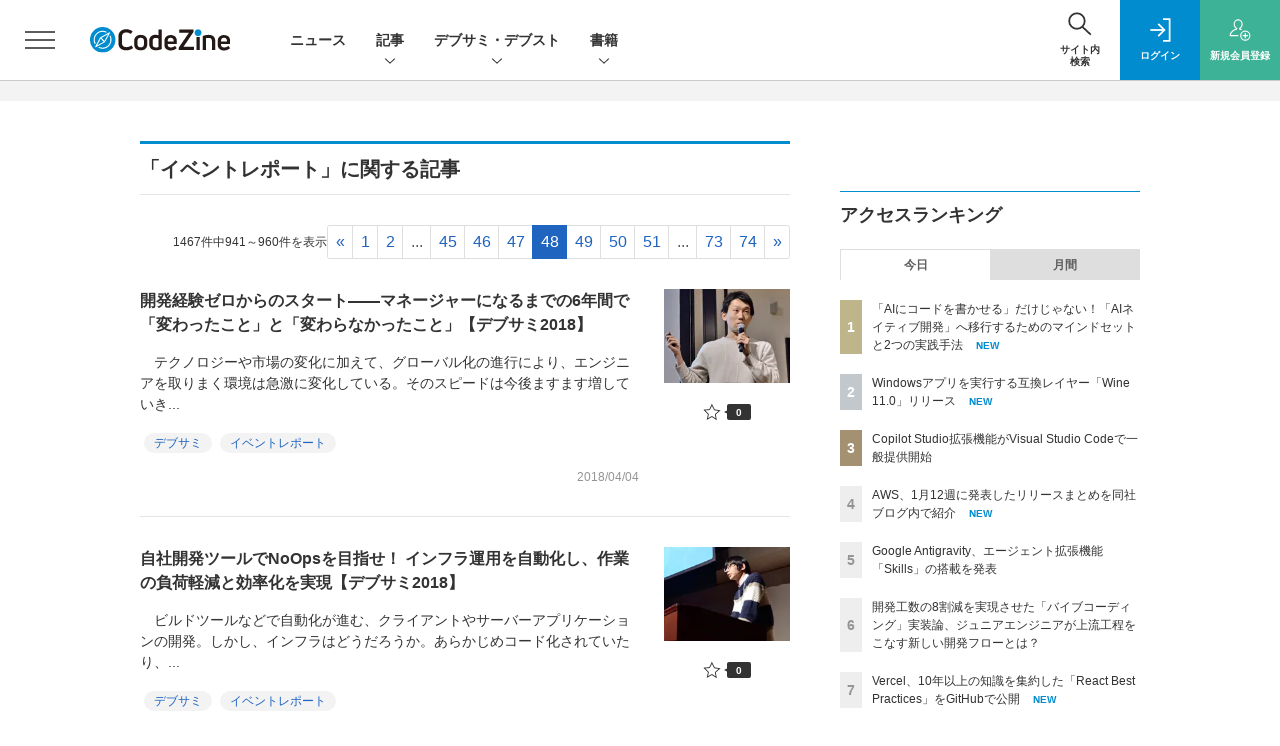

--- FILE ---
content_type: text/html; charset=UTF-8
request_url: https://codezine.jp/article/tag/818?p=48
body_size: 45617
content:
  
    



<!DOCTYPE html>
  <!--[if lte IE 8]>         <html class="no-js lt-ie8" lang="ja"> <![endif]-->
  <!--[if gt IE 8]><!--> <html class="no-js gt-ie9" lang="ja"> <!--<![endif]-->
  <head prefix="og: http://ogp.me/ns# fb: http://ogp.me/ns/fb# article: http://ogp.me/ns/article#">
<script>
var dataLayer = dataLayer || [];
dataLayer.push({
'trackPageview':'CZ/article/tag/818',
'member' : 'nonmember',

});
</script><!-- Google Tag Manager -->
<script>(function(w,d,s,l,i){w[l]=w[l]||[];w[l].push({'gtm.start':
new Date().getTime(),event:'gtm.js'});var f=d.getElementsByTagName(s)[0],
j=d.createElement(s),dl=l!='dataLayer'?'&l='+l:'';j.async=true;j.src=
'https://www.googletagmanager.com/gtm.js?id='+i+dl;f.parentNode.insertBefore(j,f);
})(window,document,'script','dataLayer','GTM-MDPTG6');
</script>
<!-- End Google Tag Manager -->
  <meta charset="utf-8">
  <title>「イベントレポート」に関する記事一覧|CodeZine（コードジン）</title>
  <meta http-equiv="X-UA-Compatible" content="IE=edge">
  <meta name="viewport" content="width=device-width, initial-scale=1.0">
  <meta name="format-detection" content="telephone=no">
  <meta name="description" content="CodeZineは、株式会社翔泳社が運営するソフトウェア開発者向けのWebメディアです。「デベロッパーの成長と課題解決に貢献するメディア」をコンセプトに、現場で役立つ最新情報を日々お届けします。">
  <meta name="keywords" content="プログラミング,開発,ソースコード,Java,.NET,Windows,C++,C#,VB,CodeZine">
  <meta name="ROBOTS" content="NOODP">
  <meta name="robots" content="max-image-preview:large">
  <meta name="application-name" content="CodeZine"/>
  <meta name="msapplication-config" content="browserconfig.xml" />
    <meta property="og:title" content="「イベントレポート」に関する記事一覧">
  <meta property="og:type" content="article">
  <meta property="og:url" content="https://codezine.jp/article/tag/818">
    <meta property="og:image" content="https://codezine.jp/static/common/images/czlogo4fb_ogp.png" />
  <meta property="og:image" content="https://codezine.jp/static/common/images/czlogo4fb_ogp.png" />
      <meta property="og:image:width" content="1200">
  <meta property="og:image:height" content="630">
    <meta property="og:site_name" content="CodeZine">
  <meta property="og:description" content="CodeZineは、株式会社翔泳社が運営するソフトウェア開発者向けのWebメディアです。「デベロッパーの成長と課題解決に貢献するメディア」をコンセプトに、現場で役立つ最新情報を日々お届けします。">
  <meta property="fb:admins" content="">

  <meta name="twitter:card" content="summary_large_image">
  <meta name="twitter:site" content="codezine">
  
      <meta name="cXenseParse:pageclass" content="frontpage"/>
    <link rel="alternate" type="application/rss+xml" href="/rss/new/index.xml" title="RSS new article">
  <link rel="shortcut icon" href="/favicon.ico">
  <link rel="apple-touch-icon" href="/apple-touch-icon.png?v2" sizes="180x180">

          
        <link rel="stylesheet" href="//cz-cdn.shoeisha.jp/static/templates/css/bootstrap.custom.css">
    <link href="//cz-cdn.shoeisha.jp/static/templates/css/main-codezine.css?v1" rel="stylesheet" type="text/css">
    <link href="//cz-cdn.shoeisha.jp/static/templates/css/codezine.css?v1" rel="stylesheet" type="text/css">
    <link href="//cz-cdn.shoeisha.jp/static/templates/css/prettify.css" rel="stylesheet" type="text/css">
    <link rel="stylesheet" href="//cz-cdn.shoeisha.jp/static/templates/css/desert.css" media="screen, projection, tv">
    <link href="//cz-cdn.shoeisha.jp/static/templates/css/scroll-hint.css" rel="stylesheet" type="text/css">
  
       
    <script src="https://securepubads.g.doubleclick.net/tag/js/gpt.js"></script>
  <script>
  window.googletag = window.googletag || {cmd: []};
  </script>
  
  <!--[if lt IE 9]>
  <script src="//cz-cdn.shoeisha.jp/static/common/js/html5.js"></script>
  <![endif]-->
      <script src="//cz-cdn.shoeisha.jp/static/templates/lib/js/bootstrap.min.js"></script>
  <script src="//cz-cdn.shoeisha.jp/static/templates/lib/js/jquery-3.5.1.min.js "></script>
  <script src="//cz-cdn.shoeisha.jp/lib/js/jquery.cookie.js"></script>
  <script src="//cz-cdn.shoeisha.jp/lib/js/bootstrap_jquery.js"></script>

    <script src="//cz-cdn.shoeisha.jp/static/templates/js/dfp.js?v1"></script>
    <script src="//cz-cdn.shoeisha.jp/static/templates/js/codezine.js"></script>
  <script src="//cz-cdn.shoeisha.jp/lib/js/prettify/prettify.js"></script>
  <script src="//cz-cdn.shoeisha.jp/static/templates/js/jquery.magnific-popup.min.js"></script>
    <script src="//cz-cdn.shoeisha.jp/static/templates/js/main.js" defer></script>
  <script src="//cz-cdn.shoeisha.jp/static/templates/js/lazysizes.min.js"></script>
  <script src="//cz-cdn.shoeisha.jp/static/common/js/embed.js"></script>
  <script src="//cz-cdn.shoeisha.jp/static/templates/js/scroll-hint.min.js"></script>
  
  <script type="text/javascript">
    // Ad
    var mobile_flag;
    var view_mode;

        $(function(){
      if ((navigator.userAgent.indexOf('iPhone') > 0 || navigator.userAgent.indexOf('iPod') > 0 || navigator.userAgent.indexOf('Android') > 0)) {
        $('.login_button').removeAttr('data-toggle');
        $('.login_button').attr('href', 'https://shoeisha.jp/users/login/codezine?ref=/article/tag/818?p=48');
      }
    });

    if ((navigator.userAgent.indexOf('iPhone') > 0 || navigator.userAgent.indexOf('iPad') > 0)
    //if ((navigator.userAgent.indexOf('iPhone') > 0 && navigator.userAgent.indexOf('iPad') == -1)
      || navigator.userAgent.indexOf('iPod') > 0 || navigator.userAgent.indexOf('Android') > 0)
        mobile_flag = 1;

    $(function(){
    });
  </script>
      

  <script>
    init_dfp();
  </script>
<!-- Cxense script start -->
<script type="text/javascript">
  

  function cxHasLocalStorage() {
    try { return typeof window.localStorage === 'object' && typeof window.localStorage.getItem === 'function'; } catch (e) { return false; }
  }
  function cx_getOptOutStatus(key) {
    var status = false;
    if (cxHasLocalStorage()) {
      var optedOut = window.localStorage.getItem(key);
      if (optedOut && optedOut === 'true') {
        status = true;
      }
    }
    return status;
  }
  var cX = cX || {};
  cX.callQueue = cX.callQueue || [];
  if (cx_getOptOutStatus('cx_optOut')) {
    cX.callQueue.push(['requireConsent']);
    cX.callQueue.push(['clearIds']);
  }
  cX.CCE = cX.CCE || {}; cX.CCE.callQueue = cX.CCE.callQueue || [];
  cX.callQueue.push(['setSiteId', '1141836886119288444']);

  var cx_props = cx_props || {}; cx_props['k'] = [];
  var cpl = [];
  var spl = [];
  cX.callQueue.push(['invoke', function() {
    var cp = {}, sa = {};
    var cpMaxLen = 40;
    var cpKeyLen = 20;
    try{
      var refhost = cX.library._findRealReferrer().split('/')[2];
      if(refhost && location.hostname !== refhost) {
        cp["referrer_host"] = sa["referrer_host_S"] = refhost.slice(0,cpMaxLen);
      }
    }catch(e){}
    var u = ["utm_source", "utm_medium", "utm_term", "utm_content", "utm_campaign"];
    if((typeof(spl) !== "undefined") && (Object.prototype.toString.call(spl) === "[object Array]")) {
      Array.prototype.push.apply(u, spl);
    }
    if(location.search) location.search.substring(1).split("&").forEach(function(k){
      try{
        var v = k.split("=");
        if(v[0].slice(0,3)==="cx_" && v[1]) {
          sa[v[0].replace(/^cx_/,"")+"_S"] = decodeURIComponent(v[1]).slice(0,cpMaxLen);
        } else if(u.indexOf(v[0].toLowerCase())!==-1 && v[1]) {
          cp[v[0].toLowerCase().slice(0,cpKeyLen)] = sa[v[0].toLowerCase()+"_S"] = decodeURIComponent(v[1]).slice(0,cpMaxLen);
        } else if((typeof(cpl) !== "undefined") && (Object.prototype.toString.call(cpl) === "[object Array]") && (cpl.indexOf(v[0].toLowerCase())!==-1 && v[1])) {
          cp[v[0].toLowerCase().slice(0,cpKeyLen)] = decodeURIComponent(v[1]).slice(0,cpMaxLen);
        }
      }catch(e){}
    });
    if(!cX.getUserId(false)) {
      cp["newuser"] = sa["newuser_S"] = "true";
    }
    else {
      try{
        var t = new Date().getTime() - parseInt(cX.library.m_atfr.match(/altm=(\d+)/)[1]);
        if (t >= 1000*60*30) {
          cX.stopAllSessionAnnotations();
          var da = Math.floor(t/(1000*60*60*24));
          if(da < 1) {
            cp["elapsed"] = sa["elapsed_S"] = "\u0031\u65E5\u4EE5\u5185";
          } else if(da < 7) {
            cp["elapsed"] = sa["elapsed_S"] = String(da)+"\u65E5\u3076\u308A";
          } else if(da < 31) {
            cp["elapsed"] = sa["elapsed_S"] = String(Math.floor(da/7))+"\u9031\u9593\u3076\u308A";
          } else if(da < 365) {
            cp["elapsed"] = sa["elapsed_S"] = String(Math.floor(da/31))+"\u30F6\u6708\u3076\u308A";
          } else {
            cp["elapsed"] = sa["elapsed_S"] = "1\u5E74\u4EE5\u4E0A";
          }
        }
      } catch(e) {}
    }
    var cx_eu = cX.getCookie('eu');
    if (cx_eu){
        cX.setCustomParameters({'status': 'login'});
        cX.addExternalId({'id': cx_eu, 'type': 'sho'});
    }
    if (typeof eU !== 'undefined' && typeof eU.isLoggingIn === 'function') {
        cX.setCustomParameters({'logging_in': eU.isLoggingIn()});
    }

    var originalRef=document.referrer;
    if(originalRef.match(/faeb92b469b40c9d72e4-dc920caace12a27e58d45a42e86d29a2\.ssl\.cf2\.rackcdn\.com\/generic_v[0-9]+\.html/) || originalRef.match(/cdn\.cxpublic\.com\/generic_v[0-9]+\.html/)){
        sa["cx_source_S"] = "cxrecs";
    }
    if(Object.keys(cp).length>0) {
      cX.setCustomParameters(cp);
    }
    if(Object.keys(sa).length>0) {
      cX.startSessionAnnotation(sa);
    }
    try {
      "newuser_S" in cX.library._getSessionAnnotations() && cx_props['k'].push("newuser");
    } catch(e) {}
  }]);

  
  cX.CCE.callQueue.push(['sendPageViewEvent', 'sho', '15407cc43187c9b0981171abc4e9b4dc4e1d7c22']);
</script>
<script type="text/javascript">
(function(d,s,e,t){e=d.createElement(s);e.type='text/java'+s;e.async='async';e.src='https://cdn.cxense.com/cx.cce.js';t=d.getElementsByTagName(s)[0];t.parentNode.insertBefore(e,t);})(document,'script');
</script>
<script>(function(src){var a=document.createElement("script");a.type="text/javascript";a.async=true;a.src=src;var b=document.getElementsByTagName("script")[0];b.parentNode.insertBefore(a,b)})("https://experience-ap.piano.io/xbuilder/experience/load?aid=Msb7A8Ripj");</script>
<!-- Cxense script end -->
<!-- Cxense Customized script start -->
<script type="text/javascript">
  window.cXcustom = window.cXcustom || function() {(window.cXcustom.q = window.cXcustom.q || []).push(arguments)};
  cX.callQueue.push(['invoke', function() {
    var cx_reading_params = {origin: "sho-web", persistedQueryId: "15407cc43187c9b0981171abc4e9b4dc4e1d7c22"};
    cXcustom("scrollDepth", function(pos){cX.sendEvent("scroll", {pos_entire_page:String(pos)+'%'}, cx_reading_params);} , 0, '', false, 1000);
    cXcustom("scrollDepth", function(pos){cX.sendEvent("scroll", {pos_in_article:String(pos)+'%'}, cx_reading_params);}, 1, 'c-article_content', false, 1000);
    cXcustom("clickedTracker", function(func, obj){func("clicked", obj, cx_reading_params)});
    cX.loadScript("/lib/js/cx-custom.js");
  }]);
</script>
<!-- Cxense Customized script end -->
<!-- Facebook Pixel Code -->
<script>!function(f,b,e,v,n,t,s){if(f.fbq)return;n=f.fbq=function(){n.callMethod?n.callMethod.apply(n,arguments):n.queue.push(arguments)};if(!f._fbq)f._fbq=n;n.push=n;n.loaded=!0;n.version='2.0';n.queue=[];t=b.createElement(e);t.async=!0;t.src=v;s=b.getElementsByTagName(e)[0];s.parentNode.insertBefore(t,s)}(window,document,'script','https://connect.facebook.net/en_US/fbevents.js');fbq('init', '1704151296468367'); fbq('track', 'PageView');</script><noscript><img height="1" width="1" src="https://www.facebook.com/tr?id=1704151296468367&ev=PageView&noscript=1"/></noscript>
<!-- End Facebook Pixel Code -->
</head>

<body id="Detail">
<!-- Google Tag Manager (noscript) -->
<noscript><iframe src="https://www.googletagmanager.com/ns.html?id=GTM-MDPTG6"
height="0" width="0" style="display:none;visibility:hidden"></iframe></noscript>
<!-- End Google Tag Manager (noscript) -->
<div id="fb-root"></div>
<script>
// Facebook SDK遅延ロード（ページスピード改善）
(function() {
  function loadFacebookSDK() {
    var d = document, s = 'script', id = 'facebook-jssdk';
    var js, fjs = d.getElementsByTagName(s)[0];
    if (d.getElementById(id)) return;
    js = d.createElement(s); js.id = id;
    js.src = 'https://connect.facebook.net/ja_JP/sdk.js#xfbml=1&version=v3.2';
    fjs.parentNode.insertBefore(js, fjs);
  }

  // ページ読み込み完了後に遅延実行（3秒後）
  if (document.readyState === 'complete') {
    setTimeout(loadFacebookSDK, 3000);
  } else {
    window.addEventListener('load', function() {
      setTimeout(loadFacebookSDK, 3000);
    });
  }
})();
</script>


  <div class="l-page">
  <div class="c-modal c-loginmodal" data-modal="login">
  <div class="c-modal_inner">
    <div class="c-modal_dialog">
      <div class="c-loginmodal_header">
        <div class="c-loginmodal_header_bar">
          <div class="c-loginmodal_header_inner">
            <div class="c-loginmodal_header_logo"><img src="//cz-cdn.shoeisha.jp/static/templates/img/common/logo_codezine.svg" alt="「イベントレポート」に関する記事一覧|CodeZine（コードジン）"></div>
            <div class="c-loginmodal_header_id"><img src="//cz-cdn.shoeisha.jp/static/templates/img/common/logo_id.png" alt="SHOEISHA iD"></div>
          </div>
        </div>
      </div>
      <div class="c-loginmodal_body">
        <p id="valid_message"></p>
        <form action="https://codezine.jp/user/login" method="POST">
          <input type="hidden" name="ref" value="/article/tag/818?p=48">
          <div class="c-loginmodal_formgroup">
            <div class="c-loginmodal_formitem row">
              <label for="email" class="col-form-label"><svg class="icon"><use xlink:href="https://codezine.jp/static/templates/img/common/sprite.svg#icon-mail"/></svg>メールアドレス</label>
              <div>
                <input type="email" id="email" name="email" class="form-control" placeholder="sample@codezine.jp" required>
              </div>
            </div>
            <div class="c-loginmodal_formitem row">
              <label for="password" class="col-form-label"><svg class="icon"><use xlink:href="https://codezine.jp/static/templates/img/common/sprite.svg#icon-password"/></svg>パスワード</label>
              <div>
                <input type="password" id="password" name="password" class="form-control" required>
              </div>
              <div class="c-loginmodal_formitem_notes">
                <p><a href="https://shoeisha.jp/users/password">パスワードを忘れた場合はこちら</a></p>
              </div>
            </div>
          </div>
                    <div class="c-loginmodal_login">
            <button type="submit" class="c-btn -fluid">ログイン</button>
          </div>
        </form>
        <div class="c-loginmodal_notes">
          <p>※旧SEメンバーシップ会員の方は、同じ登録情報（メールアドレス＆パスワード）でログインいただけます</p>
        </div>
      </div>
      <div class="c-close c-modal_close"><button type="button" class="c-close_btn c-modal_close_btn" aria-label="閉じる"><span class="c-close_icon c-modal_close_icon"></span></button></div>
    </div>
  </div>
</div>

<script>
  $(function(){
    if (location.hash.indexOf('#login_e') == 0){
      $('#valid_message').html('<font color="red"><b>IDまたはパスワードが違います。</b></font>');
      $('.l-modal_overlay').addClass('is-active');
      $('.c-modal').addClass('is-active');
    }
  });
</script>

    <header class="l-header">
  <div class="l-header_bar">
    <div class="l-header_inner">
      <div class="l-header_togglemenu">
        <span class="">
          <button type="button" class="l-header_togglemenu_btn" data-megamenu="allmenu" aria-label="メニューを開く"><span class="l-header_togglemenu_icon"></span></button>
        </span>
      </div>
      <div class="l-header_logo ga_nav">
                <a href="/"><img src="//cz-cdn.shoeisha.jp/static/templates/img/common/logo_codezine.svg" alt="「イベントレポート」に関する記事一覧|CodeZine（コードジン）"></a>
              </div>
      <div class="l-header_globalnav ga_nav">
        <ul class="l-header_globalnav_list">
                    <li class="l-header_globalnav_listitem">
            <a href="/news"  class="l-header_globalnav_link">                          ニュース 
                        </a>          </li>
                    <li class="l-header_globalnav_listitem">
                                      <button type="button" class="l-header_globalnav_btn" data-megamenu="articles">
              記事<svg class="icon"><use xlink:href="https://codezine.jp/static/templates/img/common/sprite.svg#icon-arrow_down"/></svg>
              </button>
                                  </li>
                    <li class="l-header_globalnav_listitem">
                                      <button type="button" class="l-header_globalnav_btn" data-megamenu="event">
              デブサミ・デブスト<svg class="icon"><use xlink:href="https://codezine.jp/static/templates/img/common/sprite.svg#icon-arrow_down"/></svg>
              </button>
                                  </li>
                    <li class="l-header_globalnav_listitem">
                                      <button type="button" class="l-header_globalnav_btn" data-megamenu="books">
              書籍<svg class="icon"><use xlink:href="https://codezine.jp/static/templates/img/common/sprite.svg#icon-arrow_down"/></svg>
              </button>
                                  </li>
                  </ul>
      </div>
      <div class="l-header_functionnav">
        <ul class="l-header_functionnav_list">
          <li class="l-header_functionnav_listitem -search">
          <button type="button" class="l-header_functionnav_btn l-header_search_btn" data-megamenu="search"><span class="l-header_functionnav_btn_inner"><svg class="icon"><use xlink:href="https://codezine.jp/static/templates/img/common/sprite.svg#icon-search"/></svg>
          サイト内<br>検索
          </span>
          <span class="l-header_search_icon"></span></button></li>
          

<script>
  $(function(){


    if (location.hash.indexOf('#login_e') == 0){
      $('#valid_message').html('<font color="red"><b>IDまたはパスワードが違います。</b></font>');
      $('#modal_login').modal('show')
    }
  });
</script>

    <li class="l-header_functionnav_listitem -login">
    <button type="button" class="l-header_functionnav_btn c-modal_trigger" data-modal="login"><span class="l-header_functionnav_btn_inner"><svg class="icon"><use xlink:href="https://codezine.jp/static/templates/img/common/sprite.svg#icon-login"/></svg>ログイン</span></button>
  </li>
  <li class="l-header_functionnav_listitem -regist ga-register-link"><a href="/user/regist/?ref=/article/tag/818?p=48&amp;utm_source=codezine.jp&amp;utm_medium=self&amp;utm_campaign=regist&amp;utm_term=/article/tag/818" class="l-header_functionnav_btn"><span class="l-header_functionnav_btn_inner"><svg class="icon"><use xlink:href="https://codezine.jp/static/templates/img/common/sprite.svg#icon-regist"/></svg>新規<br class="hidden-up-md">会員登録</span></a></li>
          </ul>
      </div>
    </div>
  </div>
</header>  <div class="l-megamenu ga_nav">
	<div class="l-megamenu_overlay"></div>
	<div class="l-megamenu_item" data-megamenu="allmenu">
		<div
			class="l-megamenu_inner container">
						  
<div class="l-megamenu_functionnav">
  <div class="l-megamenu_functionnav_search">
    <form action="/search/" name="search" method="GET">
      <div class="c-search">
        <input type="search" name="q" placeholder="サイト内検索" title="サイト内検索" class="c-input"><button type="submit" class="c-search_btn"><svg class="icon" aria-label="検索"><use xlink:href="https://codezine.jp/static/templates/img/common/sprite.svg#icon-search"/></svg></button>
      </div>
    </form>
  </div>
  <div class="l-megamenu_functionnav_usermenu d-none d-md-block">
    <ul class="l-megamenu_functionnav_usermenu_list">
      

<script>
  $(function(){


    if (location.hash.indexOf('#login_e') == 0){
      $('#valid_message').html('<font color="red"><b>IDまたはパスワードが違います。</b></font>');
      $('#modal_login').modal('show')
    }
  });
</script>

    <li class="l-footer_functionnav_usermenu_listitem"><button type="button" class="c-btn -fluid -login c-modal_trigger" data-modal="login"><svg class="icon"><use xlink:href="https://codezine.jp/static/templates/img/common/sprite.svg#icon-login"/></svg>ログイン</button></li>
  <li class="l-footer_functionnav_usermenu_listitem ga-register-link"><a href="/user/regist/?ref=/article/tag/818?p=48&amp;utm_source=codezine.jp&amp;utm_medium=self&amp;utm_campaign=regist&amp;utm_term=/article/tag/818" class="c-btn -fluid -regist"><svg class="icon"><use xlink:href="https://codezine.jp/static/templates/img/common/sprite.svg#icon-regist"/></svg>新規会員登録</a></li>
      </ul>
  </div>
  <div class="l-megamenu_functionnav_links">
    <ul class="l-megamenu_functionnav_links_list">
	  	<li class="l-megamenu_functionnav_links_listitem"><a href="https://x.com/codezine" target="_blank"><img src="//cz-cdn.shoeisha.jp/static/templates/img/icon/icon_x.svg" alt="x"></a></li>
  		<li class="l-megamenu_functionnav_links_listitem"><a href="https://www.facebook.com/profile.php?id=100057613383456" target="_blank"><img src="//cz-cdn.shoeisha.jp/static/templates/img/icon/logo-fb-color.svg" alt="facebook"></a></li>
            <li class="l-megamenu_functionnav_links_listitem"><a href="/ml/backnumber" class="l-megamenu_functionnav_link">メールバックナンバー<svg class="icon hidden-up-md"><use xlink:href="https://codezine.jp/static/templates/img/common/sprite.svg#icon-linkarrow"/></svg></a></li>
    </ul>
  </div>
  <div class="l-megamenu_functionnav_cta">
    <ul class="l-megamenu_functionnav_cta_list">
      <li class="l-megamenu_functionnav_cta_listitem"><a href="/offering" class="c-btn -fluid -outline">寄稿・取材企画募集</a></li>      <li class="l-megamenu_functionnav_cta_listitem"><a href="/ad" class="c-btn -fluid -outline">広告掲載のご案内</a></li>    </ul>
  </div>
</div>

						  
<div class="c-stacknav l-megamenu_stacknav">
  <ul class="c-stacknav_list">
          <li class="c-stacknav_listitem">
      <a href="/news"  class="c-stachnav_heading">ニュース<svg class="icon"><use xlink:href="https://codezine.jp/static/templates/img/common/sprite.svg#icon-linkarrow"/></svg></a>
      <div class="c-stacknav_details">
        <ul class="l-megamenu_medialist row row-cols-sm-2 g-3">
                    <li>
            <div class="l-megamenu_media">
                            <div class="l-megamenu_media_content">
                <p class="l-megamenu_media_heading"><a href="/news/detail/23062">AWS、「Kiro」にタスク一括実行機能を追加</a></p>
              </div>                  
            </div>
          </li>
                  </ul>
      </div>
    </li>
              <li class="c-stacknav_listitem">
      <a href="/article"  class="c-stachnav_heading">新着記事一覧<svg class="icon"><use xlink:href="https://codezine.jp/static/templates/img/common/sprite.svg#icon-linkarrow"/></svg></a>
      <div class="c-stacknav_details">
        <ul class="l-megamenu_medialist row row-cols-sm-2 g-3">
                    <li class="">
            <div class="l-megamenu_media">
              <figure class="l-megamenu_media_img">
              <img data-src="//cz-cdn.shoeisha.jp/static/images/article/22862/400th_AIb.png" alt="" width="200" height="150" class="lazyload">
              <noscript>
                <img src="//cz-cdn.shoeisha.jp/static/images/article/22862/400th_AIb.png" alt="" width="200" height="150">
              </noscript>
              </figure>
              <div class="l-megamenu_media_content">
                <p class="l-megamenu_media_heading">
                <a href="/article/detail/22862">「AIにコードを書かせる」だけじゃない！「AIネイティブ開発」へ移行するためのマインドセットと2つの実践手法
                                </a>
                </p>
              </div>
            </div>
          </li>
                  </ul>

         
        <ul class="c-stacknav_detailslist">
                    <li class="c-stacknav_detailslistitem c-stacknav_accordion">
            <button type="button" class="c-stachnav_detailsheading c-stacknav_accordion_trigger">テーマから記事を探す<svg class="icon"><use xlink:href="https://codezine.jp/static/templates/img/common/sprite.svg#icon-arrow_down"/></svg></button>
            <div class="c-stacknav_details c-stacknav_accordion_details">
              <ul class="c-stacknav_detailslist">
                                <li class="c-stacknav_detailslistitem">
                  <a href="/application/ " class="c-stachnav_detailsheading" data-theme-title="アプリケーション開発" data-theme-click-url="/application" >アプリケーション開発<svg class="icon"><use xlink:href="https://codezine.jp/static/templates/img/common/sprite.svg#icon-linkarrow"/></svg></a>
                  <div class="c-stacknav_details">
                    <ul class="l-megamenu_medialist row g-3">
                                            <li>
                        <div class="l-megamenu_media">
                          <figure class="l-megamenu_media_img">
                          <img data-src="//cz-cdn.shoeisha.jp/static/images/article/22367/22367_th.png" alt="" width="200" height="150" class="lazyload">
                          <noscript>
                            <img src="//cz-cdn.shoeisha.jp/static/images/article/22367/22367_th.png" alt="" width="200" height="150">
                          </noscript>
                          </figure>
                          <div class="l-megamenu_media_content">
                            <p class="l-megamenu_media_heading"><a href="/article/detail/22367" class="ga_theme" data-theme-title="アプリケーション開発" data-theme-click-url="/article/detail/22367">「GIL」　～マンガでプログラミング用語解説</a></p>
                          </div>
                        </div>
                      </li>
                                            <li>
                        <div class="l-megamenu_media">
                          <figure class="l-megamenu_media_img">
                          <img data-src="//cz-cdn.shoeisha.jp/static/images/article/22744/22744_th.jpg" alt="" width="200" height="150" class="lazyload">
                          <noscript>
                            <img src="//cz-cdn.shoeisha.jp/static/images/article/22744/22744_th.jpg" alt="" width="200" height="150">
                          </noscript>
                          </figure>
                          <div class="l-megamenu_media_content">
                            <p class="l-megamenu_media_heading"><a href="/article/detail/22744" class="ga_theme" data-theme-title="アプリケーション開発" data-theme-click-url="/article/detail/22744">仕組みから読み解くLLMエージェントの勘所──生成・探索・最適化をつなぐ実務的開発プロセス</a></p>
                          </div>
                        </div>
                      </li>
                                          </ul>
                  </div>
                </li>
                                <li class="c-stacknav_detailslistitem">
                  <a href="/infrastructure/ " class="c-stachnav_detailsheading" data-theme-title="インフラ" data-theme-click-url="/infrastructure" >インフラ<svg class="icon"><use xlink:href="https://codezine.jp/static/templates/img/common/sprite.svg#icon-linkarrow"/></svg></a>
                  <div class="c-stacknav_details">
                    <ul class="l-megamenu_medialist row g-3">
                                            <li>
                        <div class="l-megamenu_media">
                          <figure class="l-megamenu_media_img">
                          <img data-src="//cz-cdn.shoeisha.jp/static/images/article/22721/22721_ar.png" alt="" width="200" height="150" class="lazyload">
                          <noscript>
                            <img src="//cz-cdn.shoeisha.jp/static/images/article/22721/22721_ar.png" alt="" width="200" height="150">
                          </noscript>
                          </figure>
                          <div class="l-megamenu_media_content">
                            <p class="l-megamenu_media_heading"><a href="/article/detail/22721" class="ga_theme" data-theme-title="インフラ" data-theme-click-url="/article/detail/22721">Kong共同創業者に聞く「エージェント時代のAPI」と「AI活用における日米の違い」</a></p>
                          </div>
                        </div>
                      </li>
                                            <li>
                        <div class="l-megamenu_media">
                          <figure class="l-megamenu_media_img">
                          <img data-src="//cz-cdn.shoeisha.jp/static/images/article/22451/awsupdate_t.png" alt="" width="200" height="150" class="lazyload">
                          <noscript>
                            <img src="//cz-cdn.shoeisha.jp/static/images/article/22451/awsupdate_t.png" alt="" width="200" height="150">
                          </noscript>
                          </figure>
                          <div class="l-megamenu_media_content">
                            <p class="l-megamenu_media_heading"><a href="/article/detail/22451" class="ga_theme" data-theme-title="インフラ" data-theme-click-url="/article/detail/22451">Amazon Qが日本語対応！ カスタムエージェントやBedrock新機能など、開発者が知るべきAWS生成AI最新アップデート3選</a></p>
                          </div>
                        </div>
                      </li>
                                          </ul>
                  </div>
                </li>
                                <li class="c-stacknav_detailslistitem">
                  <a href="/data/ " class="c-stachnav_detailsheading" data-theme-title="データテクノロジー" data-theme-click-url="/data" >データテクノロジー<svg class="icon"><use xlink:href="https://codezine.jp/static/templates/img/common/sprite.svg#icon-linkarrow"/></svg></a>
                  <div class="c-stacknav_details">
                    <ul class="l-megamenu_medialist row g-3">
                                            <li>
                        <div class="l-megamenu_media">
                          <figure class="l-megamenu_media_img">
                          <img data-src="//cz-cdn.shoeisha.jp/static/images/article/22878/22878_ARENA.png" alt="" width="200" height="150" class="lazyload">
                          <noscript>
                            <img src="//cz-cdn.shoeisha.jp/static/images/article/22878/22878_ARENA.png" alt="" width="200" height="150">
                          </noscript>
                          </figure>
                          <div class="l-megamenu_media_content">
                            <p class="l-megamenu_media_heading"><a href="/article/detail/22878" class="ga_theme" data-theme-title="データテクノロジー" data-theme-click-url="/article/detail/22878">GitLab Vice Presidentが語る「2026年、ソフトウェア開発に起きる3つの変化」</a></p>
                          </div>
                        </div>
                      </li>
                                            <li>
                        <div class="l-megamenu_media">
                          <figure class="l-megamenu_media_img">
                          <img data-src="//cz-cdn.shoeisha.jp/static/images/article/22691/security400.png" alt="" width="200" height="150" class="lazyload">
                          <noscript>
                            <img src="//cz-cdn.shoeisha.jp/static/images/article/22691/security400.png" alt="" width="200" height="150">
                          </noscript>
                          </figure>
                          <div class="l-megamenu_media_content">
                            <p class="l-megamenu_media_heading"><a href="/article/detail/22691" class="ga_theme" data-theme-title="データテクノロジー" data-theme-click-url="/article/detail/22691">【「コーダー」から「監督者」へ】「バイブコーディング」で脆弱性を持ち込まないためのマインドセットとツール活用</a></p>
                          </div>
                        </div>
                      </li>
                                          </ul>
                  </div>
                </li>
                                <li class="c-stacknav_detailslistitem">
                  <a href="/process/ " class="c-stachnav_detailsheading" data-theme-title="開発プロセス" data-theme-click-url="/process" >開発プロセス<svg class="icon"><use xlink:href="https://codezine.jp/static/templates/img/common/sprite.svg#icon-linkarrow"/></svg></a>
                  <div class="c-stacknav_details">
                    <ul class="l-megamenu_medialist row g-3">
                                            <li>
                        <div class="l-megamenu_media">
                          <figure class="l-megamenu_media_img">
                          <img data-src="//cz-cdn.shoeisha.jp/static/images/article/22808/22808_th.jpg" alt="" width="200" height="150" class="lazyload">
                          <noscript>
                            <img src="//cz-cdn.shoeisha.jp/static/images/article/22808/22808_th.jpg" alt="" width="200" height="150">
                          </noscript>
                          </figure>
                          <div class="l-megamenu_media_content">
                            <p class="l-megamenu_media_heading"><a href="/article/detail/22808" class="ga_theme" data-theme-title="開発プロセス" data-theme-click-url="/article/detail/22808">なぜQAは「後回し」になるのか？ QAを早期に巻き込むVoicy流“1人目QA”の現場改革</a></p>
                          </div>
                        </div>
                      </li>
                                            <li>
                        <div class="l-megamenu_media">
                          <figure class="l-megamenu_media_img">
                          <img data-src="//cz-cdn.shoeisha.jp/static/images/article/22525/22525_th.jpg" alt="" width="200" height="150" class="lazyload">
                          <noscript>
                            <img src="//cz-cdn.shoeisha.jp/static/images/article/22525/22525_th.jpg" alt="" width="200" height="150">
                          </noscript>
                          </figure>
                          <div class="l-megamenu_media_content">
                            <p class="l-megamenu_media_heading"><a href="/article/detail/22525" class="ga_theme" data-theme-title="開発プロセス" data-theme-click-url="/article/detail/22525">Vibe Coding実用化のカギは「手軽さ」と「周りを巻き込む力」──メルカリKuu氏に学ぶ泥臭い第一歩</a></p>
                          </div>
                        </div>
                      </li>
                                          </ul>
                  </div>
                </li>
                                <li class="c-stacknav_detailslistitem">
                  <a href="/organization/ " class="c-stachnav_detailsheading" data-theme-title="エンジニア組織" data-theme-click-url="/organization" >エンジニア組織<svg class="icon"><use xlink:href="https://codezine.jp/static/templates/img/common/sprite.svg#icon-linkarrow"/></svg></a>
                  <div class="c-stacknav_details">
                    <ul class="l-megamenu_medialist row g-3">
                                            <li>
                        <div class="l-megamenu_media">
                          <figure class="l-megamenu_media_img">
                          <img data-src="//cz-cdn.shoeisha.jp/static/images/article/22510/22510_th.jpg" alt="" width="200" height="150" class="lazyload">
                          <noscript>
                            <img src="//cz-cdn.shoeisha.jp/static/images/article/22510/22510_th.jpg" alt="" width="200" height="150">
                          </noscript>
                          </figure>
                          <div class="l-megamenu_media_content">
                            <p class="l-megamenu_media_heading"><a href="/article/detail/22510" class="ga_theme" data-theme-title="エンジニア組織" data-theme-click-url="/article/detail/22510">必要なのは”エンジニアにとどまらない”プロセス改善──AIが活きる組織とは</a></p>
                          </div>
                        </div>
                      </li>
                                            <li>
                        <div class="l-megamenu_media">
                          <figure class="l-megamenu_media_img">
                          <img data-src="//cz-cdn.shoeisha.jp/static/images/article/21617/th.png" alt="" width="200" height="150" class="lazyload">
                          <noscript>
                            <img src="//cz-cdn.shoeisha.jp/static/images/article/21617/th.png" alt="" width="200" height="150">
                          </noscript>
                          </figure>
                          <div class="l-megamenu_media_content">
                            <p class="l-megamenu_media_heading"><a href="/article/detail/21617" class="ga_theme" data-theme-title="エンジニア組織" data-theme-click-url="/article/detail/21617">Rustの「学習コストが高い」は本当なのか？──‟バージョンアップをためらわない”開発体験のリアル</a></p>
                          </div>
                        </div>
                      </li>
                                          </ul>
                  </div>
                </li>
                                <li class="c-stacknav_detailslistitem">
                  <a href="/product/ " class="c-stachnav_detailsheading" data-theme-title="プロダクト開発" data-theme-click-url="/product" >プロダクト開発<svg class="icon"><use xlink:href="https://codezine.jp/static/templates/img/common/sprite.svg#icon-linkarrow"/></svg></a>
                  <div class="c-stacknav_details">
                    <ul class="l-megamenu_medialist row g-3">
                                            <li>
                        <div class="l-megamenu_media">
                          <figure class="l-megamenu_media_img">
                          <img data-src="//cz-cdn.shoeisha.jp/static/images/article/21338/21338_th.jpg" alt="" width="200" height="150" class="lazyload">
                          <noscript>
                            <img src="//cz-cdn.shoeisha.jp/static/images/article/21338/21338_th.jpg" alt="" width="200" height="150">
                          </noscript>
                          </figure>
                          <div class="l-megamenu_media_content">
                            <p class="l-megamenu_media_heading"><a href="/article/detail/21338" class="ga_theme" data-theme-title="プロダクト開発" data-theme-click-url="/article/detail/21338">スタートアップでQAチームをゼロから築いた3年──1人目QAが学んだ「個→チーム→組織」成長の法則</a></p>
                          </div>
                        </div>
                      </li>
                                            <li>
                        <div class="l-megamenu_media">
                          <figure class="l-megamenu_media_img">
                          <img data-src="//cz-cdn.shoeisha.jp/static/images/article/21327/21327_th.jpg" alt="" width="200" height="150" class="lazyload">
                          <noscript>
                            <img src="//cz-cdn.shoeisha.jp/static/images/article/21327/21327_th.jpg" alt="" width="200" height="150">
                          </noscript>
                          </figure>
                          <div class="l-megamenu_media_content">
                            <p class="l-megamenu_media_heading"><a href="/article/detail/21327" class="ga_theme" data-theme-title="プロダクト開発" data-theme-click-url="/article/detail/21327">なぜあなたのWebサイトは遅いのか？ mizchi氏が語るパフォーマンス改善のポイントとは</a></p>
                          </div>
                        </div>
                      </li>
                                          </ul>
                  </div>
                </li>
                              </ul>
            </div>
          </li> 
          <li class="c-stacknav_detailslistitem c-stacknav_accordion">
            <button type="button" class="c-stachnav_detailsheading c-stacknav_accordion_trigger">連載から探す<svg class="icon"><use xlink:href="https://codezine.jp/static/templates/img/common/sprite.svg#icon-arrow_down"/></svg></button>
            <div class="c-stacknav_details c-stacknav_accordion_details">
              <ul class="c-stacknav_detailslist">
                <li class="c-stacknav_detailslistitem">
                  <a href="/article/corner" class="c-stachnav_detailsheading">連載記事<svg class="icon"><use xlink:href="https://codezine.jp/static/templates/img/common/sprite.svg#icon-linkarrow"/></svg></a>
                  <div class="c-stacknav_details">
                    <ul class="c-stacknav_headinglist">
                                            <li class="c-stacknav_headinglistitem">
                        <p class="c-stacknav_headinglist_heading"><a href="/article/corner/1080">現場で実践できる！AI駆動開発入門<svg class="icon"><use xlink:href="https://codezine.jp/static/templates/img/common/sprite.svg#icon-linkarrow"/></svg></a></p>
                        <ul class="l-megamenu_medialist row g-3">
                          <li>
                            <div class="l-megamenu_media">
                              <figure class="l-megamenu_media_img">
                              <img data-src="//cz-cdn.shoeisha.jp/static/images/article/22862/400th_AIb.png" alt="" width="200" height="150" class="lazyload">
                              <noscript>
                                <img src="//cz-cdn.shoeisha.jp/static/images/article/22862/400th_AIb.png" alt="" width="200" height="150">
                              </noscript>
                              </figure>
                              <div class="l-megamenu_media_content">
                                <p class="l-megamenu_media_heading"><a href="/article/detail/22862">「AIにコードを書かせる」だけじゃない！「AIネイティブ開発」へ移行するためのマインドセットと2つの実践手法</a></p>
                              </div>
                            </div>
                          </li>
                        </ul>
                      </li>
                                            <li class="c-stacknav_headinglistitem">
                        <p class="c-stacknav_headinglist_heading"><a href="/article/corner/580">翔泳社 新刊紹介<svg class="icon"><use xlink:href="https://codezine.jp/static/templates/img/common/sprite.svg#icon-linkarrow"/></svg></a></p>
                        <ul class="l-megamenu_medialist row g-3">
                          <li>
                            <div class="l-megamenu_media">
                              <figure class="l-megamenu_media_img">
                              <img data-src="//cz-cdn.shoeisha.jp/static/images/article/20728/20728_thumb.png" alt="" width="200" height="150" class="lazyload">
                              <noscript>
                                <img src="//cz-cdn.shoeisha.jp/static/images/article/20728/20728_thumb.png" alt="" width="200" height="150">
                              </noscript>
                              </figure>
                              <div class="l-megamenu_media_content">
                                <p class="l-megamenu_media_heading"><a href="/article/detail/20728">データに合わせたバックアップの方法を解説 『実務で役立つバックアップの教科書』発売</a></p>
                              </div>
                            </div>
                          </li>
                        </ul>
                      </li>
                                            <li class="c-stacknav_headinglistitem">
                        <p class="c-stacknav_headinglist_heading"><a href="/article/corner/1004">メシウスの高速・軽量なJavaScript UIライブラリ「Wijmo」活用<svg class="icon"><use xlink:href="https://codezine.jp/static/templates/img/common/sprite.svg#icon-linkarrow"/></svg></a></p>
                        <ul class="l-megamenu_medialist row g-3">
                          <li>
                            <div class="l-megamenu_media">
                              <figure class="l-megamenu_media_img">
                              <img data-src="//cz-cdn.shoeisha.jp/static/images/article/22788/th.png" alt="" width="200" height="150" class="lazyload">
                              <noscript>
                                <img src="//cz-cdn.shoeisha.jp/static/images/article/22788/th.png" alt="" width="200" height="150">
                              </noscript>
                              </figure>
                              <div class="l-megamenu_media_content">
                                <p class="l-megamenu_media_heading"><a href="/article/detail/22788">Server Actionsと「Wijmo」でCRUD処理可能なデータグリッドを手軽に実装しよう</a></p>
                              </div>
                            </div>
                          </li>
                        </ul>
                      </li>
                                            <li class="c-stacknav_headinglistitem">
                        <p class="c-stacknav_headinglist_heading"><a href="/article/corner/1049">ITエンジニア注目トレンドを総まとめ！週間ニュースランキング<svg class="icon"><use xlink:href="https://codezine.jp/static/templates/img/common/sprite.svg#icon-linkarrow"/></svg></a></p>
                        <ul class="l-megamenu_medialist row g-3">
                          <li>
                            <div class="l-megamenu_media">
                              <figure class="l-megamenu_media_img">
                              <img data-src="//cz-cdn.shoeisha.jp/static/images/article/23003/news_ranking_th.png" alt="" width="200" height="150" class="lazyload">
                              <noscript>
                                <img src="//cz-cdn.shoeisha.jp/static/images/article/23003/news_ranking_th.png" alt="" width="200" height="150">
                              </noscript>
                              </figure>
                              <div class="l-megamenu_media_content">
                                <p class="l-megamenu_media_heading"><a href="/article/detail/23003">ITエンジニア注目トレンドを総まとめ！週間ニュースランキングTOP10【1/9～1/15】</a></p>
                              </div>
                            </div>
                          </li>
                        </ul>
                      </li>
                                            <li class="c-stacknav_headinglistitem">
                        <p class="c-stacknav_headinglist_heading"><a href="/article/corner/1079">Developers Boost 2025 セッションレポート<svg class="icon"><use xlink:href="https://codezine.jp/static/templates/img/common/sprite.svg#icon-linkarrow"/></svg></a></p>
                        <ul class="l-megamenu_medialist row g-3">
                          <li>
                            <div class="l-megamenu_media">
                              <figure class="l-megamenu_media_img">
                              <img data-src="//cz-cdn.shoeisha.jp/static/images/article/22789/22789_th.jpg" alt="" width="200" height="150" class="lazyload">
                              <noscript>
                                <img src="//cz-cdn.shoeisha.jp/static/images/article/22789/22789_th.jpg" alt="" width="200" height="150">
                              </noscript>
                              </figure>
                              <div class="l-megamenu_media_content">
                                <p class="l-megamenu_media_heading"><a href="/article/detail/22789">AI時代に残るエンジニアの役割を考える──本質は「課題の設定」と「解決策の実装」</a></p>
                              </div>
                            </div>
                          </li>
                        </ul>
                      </li>
                                            <li class="c-stacknav_headinglistitem">
                        <p class="c-stacknav_headinglist_heading"><a href="/article/corner/1050">進化し続けるAIの現状と求められるエンジニアとは？<svg class="icon"><use xlink:href="https://codezine.jp/static/templates/img/common/sprite.svg#icon-linkarrow"/></svg></a></p>
                        <ul class="l-megamenu_medialist row g-3">
                          <li>
                            <div class="l-megamenu_media">
                              <figure class="l-megamenu_media_img">
                              <img data-src="//cz-cdn.shoeisha.jp/static/images/article/22878/22878_ARENA.png" alt="" width="200" height="150" class="lazyload">
                              <noscript>
                                <img src="//cz-cdn.shoeisha.jp/static/images/article/22878/22878_ARENA.png" alt="" width="200" height="150">
                              </noscript>
                              </figure>
                              <div class="l-megamenu_media_content">
                                <p class="l-megamenu_media_heading"><a href="/article/detail/22878">GitLab Vice Presidentが語る「2026年、ソフトウェア開発に起きる3つの変化」</a></p>
                              </div>
                            </div>
                          </li>
                        </ul>
                      </li>
                                          </ul>
                  </div>
                </li>
                                <li class="c-stacknav_detailslistitem ga_authorCont"><a href="/author" class="c-stachnav_detailsheading">執筆者一覧<svg class="icon"><use xlink:href="https://codezine.jp/static/templates/img/common/sprite.svg#icon-linkarrow"/></svg></a></li>
              </ul>
            </div>
          </li>
         
      </ul>
      </div>
    </li>

                  <li class="c-stacknav_listitem">
      <div class="c-stachnav_heading">イベント</div>
      <div class="c-stacknav_details">
                <ul class="c-stacknav_detailslist">
          <li class="">
                        <div class="c-stacknav_details">
              <ul class="l-megamenu_medialist row row-cols-sm-2 g-3">
                                <li>
                  <div class="l-megamenu_media">
                    <figure class="l-megamenu_media_img">
                      <img data-src="//cz-cdn.shoeisha.jp/static/common/images/czlogo4fb_ogp.png" alt="" width="200" height="150" class="lazyload">
                      <noscript>
                        <img src="//cz-cdn.shoeisha.jp/static/common/images/czlogo4fb_ogp.png" alt="" width="200" height="150">
                      </noscript>
                    </figure>
                    <div class="l-megamenu_media_content">
                      <p class="l-megamenu_media_heading"><a href="/devonline/archive/29">Developers Boost 2025 講演資料まとめ</a></p>
                    </div>
                  </div>
                </li>
                                <li>
                  <div class="l-megamenu_media">
                    <figure class="l-megamenu_media_img">
                      <img data-src="//cz-cdn.shoeisha.jp/static/common/images/czlogo4fb_ogp.png" alt="" width="200" height="150" class="lazyload">
                      <noscript>
                        <img src="//cz-cdn.shoeisha.jp/static/common/images/czlogo4fb_ogp.png" alt="" width="200" height="150">
                      </noscript>
                    </figure>
                    <div class="l-megamenu_media_content">
                      <p class="l-megamenu_media_heading"><a href="/devonline/archive/28">Developers X Summit 2025 講演資料まとめ</a></p>
                    </div>
                  </div>
                </li>
                                <li>
                  <div class="l-megamenu_media">
                    <figure class="l-megamenu_media_img">
                      <img data-src="//cz-cdn.shoeisha.jp/static/common/images/czlogo4fb_ogp.png" alt="" width="200" height="150" class="lazyload">
                      <noscript>
                        <img src="//cz-cdn.shoeisha.jp/static/common/images/czlogo4fb_ogp.png" alt="" width="200" height="150">
                      </noscript>
                    </figure>
                    <div class="l-megamenu_media_content">
                      <p class="l-megamenu_media_heading"><a href="/devonline/archive/27">Developers Summit 2025 FUKUOKA 講演関連資料まとめ</a></p>
                    </div>
                  </div>
                </li>
                                <li>
                  <div class="l-megamenu_media">
                    <figure class="l-megamenu_media_img">
                      <img data-src="//cz-cdn.shoeisha.jp/static/common/images/czlogo4fb_ogp.png" alt="" width="200" height="150" class="lazyload">
                      <noscript>
                        <img src="//cz-cdn.shoeisha.jp/static/common/images/czlogo4fb_ogp.png" alt="" width="200" height="150">
                      </noscript>
                    </figure>
                    <div class="l-megamenu_media_content">
                      <p class="l-megamenu_media_heading"><a href="/devonline/archive/26">Developers Summit 2025 KANSAI 講演関連資料まとめ</a></p>
                    </div>
                  </div>
                </li>
                                <li>
                  <div class="l-megamenu_media">
                    <figure class="l-megamenu_media_img">
                      <img data-src="//cz-cdn.shoeisha.jp/static/common/images/czlogo4fb_ogp.png" alt="" width="200" height="150" class="lazyload">
                      <noscript>
                        <img src="//cz-cdn.shoeisha.jp/static/common/images/czlogo4fb_ogp.png" alt="" width="200" height="150">
                      </noscript>
                    </figure>
                    <div class="l-megamenu_media_content">
                      <p class="l-megamenu_media_heading"><a href="/devonline/archive/25">Developers Summit 2025 Summer 講演資料まとめ</a></p>
                    </div>
                  </div>
                </li>
                                <li>
                  <div class="l-megamenu_media">
                    <figure class="l-megamenu_media_img">
                      <img data-src="//cz-cdn.shoeisha.jp/static/common/images/czlogo4fb_ogp.png" alt="" width="200" height="150" class="lazyload">
                      <noscript>
                        <img src="//cz-cdn.shoeisha.jp/static/common/images/czlogo4fb_ogp.png" alt="" width="200" height="150">
                      </noscript>
                    </figure>
                    <div class="l-megamenu_media_content">
                      <p class="l-megamenu_media_heading"><a href="/devonline/archive/24">Women Developers Summit 2025 講演資料まとめ</a></p>
                    </div>
                  </div>
                </li>
                            </ul>
            </div>
          </li>
        </ul>
      </div>
    </li>
    
                  <li class="c-stacknav_listitem">
            <div class="c-stachnav_heading">CodeZine BOOKS</div>
      <div class="c-stacknav_details">
                <ul class="c-stacknav_detailslist">
          <li class="">
                        <div class="c-stacknav_details">
              <ul class="l-megamenu_medialist row row-cols-sm-2 g-3">
                              <li>
                  <div class="l-megamenu_media">
                    <figure class="l-megamenu_media_img">
                      <img data-src="//cz-cdn.shoeisha.jp/static/images/article/22947/22947_share.png" alt="" width="200" height="150" class="lazyload">
                      <noscript>
                        <img src="//cz-cdn.shoeisha.jp/static/images/article/22947/22947_share.png" alt="" width="200" height="150">
                      </noscript>
                    </figure>
                    <div class="l-megamenu_media_content">
                      <p class="l-megamenu_media_heading"><a href="/news/detail/22947">生成AIの原理を難しい数式なしで理解する　『ChatGPTはどのように動いているのか？』発売</a></p>
                    </div>
                  </div>
                </li>
                              <li>
                  <div class="l-megamenu_media">
                    <figure class="l-megamenu_media_img">
                      <img data-src="//cz-cdn.shoeisha.jp/static/images/article/22961/22961_share.png" alt="" width="200" height="150" class="lazyload">
                      <noscript>
                        <img src="//cz-cdn.shoeisha.jp/static/images/article/22961/22961_share.png" alt="" width="200" height="150">
                      </noscript>
                    </figure>
                    <div class="l-megamenu_media_content">
                      <p class="l-megamenu_media_heading"><a href="/news/detail/22961">忍者、スパイ、ハッカーの知恵を学んで悪と戦うために　『サイバー忍者入門』発売</a></p>
                    </div>
                  </div>
                </li>
                              <li>
                  <div class="l-megamenu_media">
                    <figure class="l-megamenu_media_img">
                      <img data-src="//cz-cdn.shoeisha.jp/static/images/article/22917/22917_share.png" alt="" width="200" height="150" class="lazyload">
                      <noscript>
                        <img src="//cz-cdn.shoeisha.jp/static/images/article/22917/22917_share.png" alt="" width="200" height="150">
                      </noscript>
                    </figure>
                    <div class="l-megamenu_media_content">
                      <p class="l-megamenu_media_heading"><a href="/news/detail/22917">ベスト10が選出！ ITエンジニア本大賞 2026、最終プレゼン大会に進む技術書とビジネス書は!?</a></p>
                    </div>
                  </div>
                </li>
                              <li>
                  <div class="l-megamenu_media">
                    <figure class="l-megamenu_media_img">
                      <img data-src="//cz-cdn.shoeisha.jp/static/images/article/22758/22758_share.jpg" alt="" width="200" height="150" class="lazyload">
                      <noscript>
                        <img src="//cz-cdn.shoeisha.jp/static/images/article/22758/22758_share.jpg" alt="" width="200" height="150">
                      </noscript>
                    </figure>
                    <div class="l-megamenu_media_content">
                      <p class="l-megamenu_media_heading"><a href="/news/detail/22758">1/10まで全文無料公開『暗号技術のすべて』 誰もが密かに憧れている「暗号」の仕組みを解説</a></p>
                    </div>
                  </div>
                </li>
                              <li>
                  <div class="l-megamenu_media">
                    <figure class="l-megamenu_media_img">
                      <img data-src="//cz-cdn.shoeisha.jp/static/images/article/22698/22698_share.png" alt="" width="200" height="150" class="lazyload">
                      <noscript>
                        <img src="//cz-cdn.shoeisha.jp/static/images/article/22698/22698_share.png" alt="" width="200" height="150">
                      </noscript>
                    </figure>
                    <div class="l-megamenu_media_content">
                      <p class="l-megamenu_media_heading"><a href="/news/detail/22698">翔泳社のSEshopで40％ポイント還元、年末年始のセール開催　技術書などPDF版が約1,800点対象</a></p>
                    </div>
                  </div>
                </li>
                              <li>
                  <div class="l-megamenu_media">
                    <figure class="l-megamenu_media_img">
                      <img data-src="//cz-cdn.shoeisha.jp/static/images/article/22686/22686_share.png" alt="" width="200" height="150" class="lazyload">
                      <noscript>
                        <img src="//cz-cdn.shoeisha.jp/static/images/article/22686/22686_share.png" alt="" width="200" height="150">
                      </noscript>
                    </figure>
                    <div class="l-megamenu_media_content">
                      <p class="l-megamenu_media_heading"><a href="/news/detail/22686">APIファーストな開発手法のベストプラクティスを解説した実践入門書　『APIファースト』発売</a></p>
                    </div>
                  </div>
                </li>
                            </ul>
            </div>
          </li>
        </ul>
      </div>
    </li>
            
  </ul>
</div>

						  
<div class="l-megamenu_sitemap">
  <div class="l-megamenu_sitemap_primary">
    <div class="l-megamenu_sitemap_list row g-4">
           
            
            <div class="col-4">
              <div class="l-megamenu_sitemap_listitem">
          <p class="l-megamenu_sitemap_heading"><a href="/news" >ニュース</a></p>
        </div>
      </div>
       
           
            <div class="col-8">
        <div class="l-megamenu_sitemap_listitem">
          <p class="l-megamenu_sitemap_heading"><a href="/article">記事</a></p>
          <ul class="l-megamenu_sitemap_linklist row row-cols-2 gx-4 gy-2">
                          <li class="l-megamenu_sitemap_linklistitem"><a href="/application/ ">アプリケーション開発</a></li>
                          <li class="l-megamenu_sitemap_linklistitem"><a href="/infrastructure/ ">インフラ</a></li>
                          <li class="l-megamenu_sitemap_linklistitem"><a href="/data/ ">データテクノロジー</a></li>
                          <li class="l-megamenu_sitemap_linklistitem"><a href="/process/ ">開発プロセス</a></li>
                          <li class="l-megamenu_sitemap_linklistitem"><a href="/organization/ ">エンジニア組織</a></li>
                          <li class="l-megamenu_sitemap_linklistitem"><a href="/product/ ">プロダクト開発</a></li>
                          <li class="l-megamenu_sitemap_linklistitem"><a href="/programming/ ">プログラミング</a></li>
                          <li class="l-megamenu_sitemap_linklistitem"><a href="/case/ ">事例</a></li>
                          <li class="l-megamenu_sitemap_linklistitem"><a href="/innovation/ ">イノベーション</a></li>
                      </ul>
        </div>
      </div>
             
           
            
            <div class="col-4">
              <div class="l-megamenu_sitemap_listitem">
          <p class="l-megamenu_sitemap_heading"><a href="https://event.shoeisha.jp/devsumi" target="_blank">デブサミ・デブスト</a></p>
        </div>
      </div>
       
           
            
            <div class="col-4">
              <div class="l-megamenu_sitemap_listitem">
          <p class="l-megamenu_sitemap_heading"><a href="https://codezine.jp/book/se-techbook" target="_blank">書籍</a></p>
        </div>
      </div>
       
        </div>
  </div>

    
</div>
			  
<div class="l-megamenu_shoeisha">
    <div class="footer-logo">
  <p class="l-megamenu_shoeisha_logo">
    <a href="https://www.shoeisha.co.jp/">
        <img data-src="//cz-cdn.shoeisha.jp/static/templates/img/common/logo_shoeisha_rev.svg" alt="翔泳社" class="lazyload">
    <noscript>
    <img src="//cz-cdn.shoeisha.jp/static/templates/img/common/logo_shoeisha_rev.svg" alt="翔泳社">
    </noscript>
        </a>
  </p>
  <p class="l-footer_shoeisha_logo"><a href="https://privacymark.jp/" target="_blank">
  <img data-src="//cz-cdn.shoeisha.jp/static/templates/img/common/logo-pm.png" alt="プライバシーマーク" class="lazyload">
  <noscript>
    <img src="//cz-cdn.shoeisha.jp/static/templates/img/common/logo-pm.png" alt="プライバシーマーク">
  </noscript>
  </a></p>
    </div>
  <div class="l-megamenu_shoeisha_body">
      <div class="l-megamenu_shoeisha_linklists">
      <ul class="l-megamenu_shoeisha_linklist row row-cols-1 row-cols-xs-2 gy-2 -cta">
        <li><a href="/offering" class="c-btn -fluid -outline">寄稿・取材企画募集</a></li>        <li><a href="/ad" class="c-btn -fluid -outline">広告掲載のご案内</a></li>      </ul>
      <ul class="l-megamenu_shoeisha_linklist row row-cols-1 row-cols-xs-2 gy-2 -link">
        <li><a href="/help/faq">CodeZineについて</a></li>
        <li><a href="/ml/backnumber">メールバックナンバー</a></li>
      </ul>
      <ul class="l-megamenu_shoeisha_linklist row row-cols-1 row-cols-xs-2 row-cols-sm-3 row-cols-md-auto gy-2">
                <li><a href="/help" >ヘルプ</a></li>
                <li><a href="/help/aboutlink" >著作権・リンク</a></li>
                <li><a href="https://shoeisha.jp" target="_blank">会員情報管理</a></li>
                <li><a href="https://shoeisha.jp/help/im" target="_blank">免責事項</a></li>
                <li><a href="https://www.shoeisha.co.jp" target="_blank">会社概要</a></li>
                <li><a href="https://shoeisha.jp/help/agreement" target="_blank">サービス利用規約</a></li>
                <li><a href="https://shoeisha.jp/help/policy" target="_blank">プライバシーポリシー</a></li>
                <li><a href="https://www.shoeisha.co.jp/optout" target="_blank">外部送信</a></li>
              </ul>
    </div>
    </div>
</div>

		</div>
		<div class="c-close l-megamenu_close">
			<button type="button" class="c-close_btn l-megamenu_close_btn" aria-label="メニューを閉じる">
				<span class="c-close_icon l-megamenu_close_icon"></span>
			</button>
		</div>
	</div>

										<div class="l-megamenu_item" data-megamenu="articles">
				<div class="l-megamenu_tab">
					<div class="l-megamenu_tab_header">
						<ul class="l-megamenu_tab_list">
							<li class="l-megamenu_tab_listitem">
								<button type="button" class="l-megamenu_tab_btn" data-megamenu="articles_theme">テーマから探す</button>
							</li>
							<li class="l-megamenu_tab_listitem">
								<button type="button" class="l-megamenu_tab_btn" data-megamenu="articles_style">連載から探す</button>
							</li>
						</ul>
					</div>
					<div class="l-megamenu_tab_panel">
						<div class="l-megamenu_tab_panelitem" data-megamenu="articles_theme">
							<div class="l-megamenu_inner container">
								<div class="l-megamenu_functionbar">
									<p class="l-megamenu_functionbar_new">
										<a href="/article" class="c-btn">新着記事一覧を見る</a>
									</p>
									<div class="l-megamenu_functionbar_search">
										<form action="/search/" name="search" method="GET">
											<div class="c-search">
												<input type="search" name="q" placeholder="サイト内検索" title="サイト内検索" class="c-input"><button type="submit" class="c-search_btn">
													<svg class="icon" aria-label="検索"><use xlink:href="https://codezine.jp/static/templates/img/common/sprite.svg#icon-search"/></svg>
												</button>
											</div>
										</form>
									</div>
									<div class="l-megamenu_functionbar_usermenu">
										<ul class="l-megamenu_articlegrid_link">
																							<li class="/offering">
													<a href="/offering" class="c-btn -fluid -outline">寄稿・取材企画募集</a>
												</li>
																																</ul>
									</div>
								</div>
								<div class="l-megamenu_articlegrid row row-cols-3 g-4">
																			<div>
											<div class="l-megamenu_articlegrid_item">
												<p class="l-megamenu_articlegrid_heading">
													<a href="/application/">アプリケーション開発</a>
												</p>
																									<div class="l-megamenu_media">
														<figure class="l-megamenu_media_img">
															<img data-src="//cz-cdn.shoeisha.jp/static/images/article/22367/22367_th.png" alt="" width="200" height="150" class="lazyload">
															<noscript>
																<img src="//cz-cdn.shoeisha.jp/static/images/article/22367/22367_th.png" alt="" width="200" height="150">
															</noscript>
														</figure>
														<div class="l-megamenu_media_content">
															<p class="l-megamenu_media_heading">
																<a href="/article/detail/22367">「GIL」　～マンガでプログラミング用語解説</a>
															</p>
														</div>
													</div>
																							</div>
										</div>
																			<div>
											<div class="l-megamenu_articlegrid_item">
												<p class="l-megamenu_articlegrid_heading">
													<a href="/infrastructure/">インフラ</a>
												</p>
																									<div class="l-megamenu_media">
														<figure class="l-megamenu_media_img">
															<img data-src="//cz-cdn.shoeisha.jp/static/images/article/22721/22721_ar.png" alt="" width="200" height="150" class="lazyload">
															<noscript>
																<img src="//cz-cdn.shoeisha.jp/static/images/article/22721/22721_ar.png" alt="" width="200" height="150">
															</noscript>
														</figure>
														<div class="l-megamenu_media_content">
															<p class="l-megamenu_media_heading">
																<a href="/article/detail/22721">Kong共同創業者に聞く「エージェント時代のAPI」と「AI活用における日米の違い」</a>
															</p>
														</div>
													</div>
																							</div>
										</div>
																			<div>
											<div class="l-megamenu_articlegrid_item">
												<p class="l-megamenu_articlegrid_heading">
													<a href="/data/">データテクノロジー</a>
												</p>
																									<div class="l-megamenu_media">
														<figure class="l-megamenu_media_img">
															<img data-src="//cz-cdn.shoeisha.jp/static/images/article/22878/22878_ARENA.png" alt="" width="200" height="150" class="lazyload">
															<noscript>
																<img src="//cz-cdn.shoeisha.jp/static/images/article/22878/22878_ARENA.png" alt="" width="200" height="150">
															</noscript>
														</figure>
														<div class="l-megamenu_media_content">
															<p class="l-megamenu_media_heading">
																<a href="/article/detail/22878">GitLab Vice Presidentが語る「2026年、ソフトウェア開発に起きる3つの変化」</a>
															</p>
														</div>
													</div>
																							</div>
										</div>
																			<div>
											<div class="l-megamenu_articlegrid_item">
												<p class="l-megamenu_articlegrid_heading">
													<a href="/process/">開発プロセス</a>
												</p>
																									<div class="l-megamenu_media">
														<figure class="l-megamenu_media_img">
															<img data-src="//cz-cdn.shoeisha.jp/static/images/article/22808/22808_th.jpg" alt="" width="200" height="150" class="lazyload">
															<noscript>
																<img src="//cz-cdn.shoeisha.jp/static/images/article/22808/22808_th.jpg" alt="" width="200" height="150">
															</noscript>
														</figure>
														<div class="l-megamenu_media_content">
															<p class="l-megamenu_media_heading">
																<a href="/article/detail/22808">なぜQAは「後回し」になるのか？ QAを早期に巻き込むVoicy流“1人目QA”の現場改革</a>
															</p>
														</div>
													</div>
																							</div>
										</div>
																			<div>
											<div class="l-megamenu_articlegrid_item">
												<p class="l-megamenu_articlegrid_heading">
													<a href="/organization/">エンジニア組織</a>
												</p>
																									<div class="l-megamenu_media">
														<figure class="l-megamenu_media_img">
															<img data-src="//cz-cdn.shoeisha.jp/static/images/article/22510/22510_th.jpg" alt="" width="200" height="150" class="lazyload">
															<noscript>
																<img src="//cz-cdn.shoeisha.jp/static/images/article/22510/22510_th.jpg" alt="" width="200" height="150">
															</noscript>
														</figure>
														<div class="l-megamenu_media_content">
															<p class="l-megamenu_media_heading">
																<a href="/article/detail/22510">必要なのは”エンジニアにとどまらない”プロセス改善──AIが活きる組織とは</a>
															</p>
														</div>
													</div>
																							</div>
										</div>
																			<div>
											<div class="l-megamenu_articlegrid_item">
												<p class="l-megamenu_articlegrid_heading">
													<a href="/product/">プロダクト開発</a>
												</p>
																									<div class="l-megamenu_media">
														<figure class="l-megamenu_media_img">
															<img data-src="//cz-cdn.shoeisha.jp/static/images/article/21338/21338_th.jpg" alt="" width="200" height="150" class="lazyload">
															<noscript>
																<img src="//cz-cdn.shoeisha.jp/static/images/article/21338/21338_th.jpg" alt="" width="200" height="150">
															</noscript>
														</figure>
														<div class="l-megamenu_media_content">
															<p class="l-megamenu_media_heading">
																<a href="/article/detail/21338">スタートアップでQAチームをゼロから築いた3年──1人目QAが学んだ「個→チーム→組織」成長の法則</a>
															</p>
														</div>
													</div>
																							</div>
										</div>
																			<div>
											<div class="l-megamenu_articlegrid_item">
												<p class="l-megamenu_articlegrid_heading">
													<a href="/programming/">プログラミング</a>
												</p>
																									<div class="l-megamenu_media">
														<figure class="l-megamenu_media_img">
															<img data-src="//cz-cdn.shoeisha.jp/static/images/article/22848/22848_th.png" alt="" width="200" height="150" class="lazyload">
															<noscript>
																<img src="//cz-cdn.shoeisha.jp/static/images/article/22848/22848_th.png" alt="" width="200" height="150">
															</noscript>
														</figure>
														<div class="l-megamenu_media_content">
															<p class="l-megamenu_media_heading">
																<a href="/article/detail/22848">React 19.2新機能ガイド──cacheSignalの導入とuseIdの改善点解説</a>
															</p>
														</div>
													</div>
																							</div>
										</div>
																			<div>
											<div class="l-megamenu_articlegrid_item">
												<p class="l-megamenu_articlegrid_heading">
													<a href="/case/">事例</a>
												</p>
																									<div class="l-megamenu_media">
														<figure class="l-megamenu_media_img">
															<img data-src="//cz-cdn.shoeisha.jp/static/images/article/22719/22719_th.jpg" alt="" width="200" height="150" class="lazyload">
															<noscript>
																<img src="//cz-cdn.shoeisha.jp/static/images/article/22719/22719_th.jpg" alt="" width="200" height="150">
															</noscript>
														</figure>
														<div class="l-megamenu_media_content">
															<p class="l-megamenu_media_heading">
																<a href="/article/detail/22719">35年動く巨大システムをどう変える？ 三菱UFJ銀行が挑む「VS Code×生成AI」によるメインフレーム開発革命</a>
															</p>
														</div>
													</div>
																							</div>
										</div>
																			<div>
											<div class="l-megamenu_articlegrid_item">
												<p class="l-megamenu_articlegrid_heading">
													<a href="/innovation/">イノベーション</a>
												</p>
																									<div class="l-megamenu_media">
														<figure class="l-megamenu_media_img">
															<img data-src="//cz-cdn.shoeisha.jp/static/images/article/22318/22318_t.jpg" alt="" width="200" height="150" class="lazyload">
															<noscript>
																<img src="//cz-cdn.shoeisha.jp/static/images/article/22318/22318_t.jpg" alt="" width="200" height="150">
															</noscript>
														</figure>
														<div class="l-megamenu_media_content">
															<p class="l-megamenu_media_heading">
																<a href="/article/detail/22318">25年の航海を経て、エンジニアは「ビジネスの主役」へ──漆原茂氏が語る、技術者の哲学とAI時代の羅針盤</a>
															</p>
														</div>
													</div>
																							</div>
										</div>
																	</div>
							</div>
						</div>
					</div>

					<div class="l-megamenu_tab_panelitem" data-megamenu="articles_style">
						<div class="l-megamenu_inner container">
							<div class="l-megamenu_articles_style_inner g-4">
								<div class="l-megamenu_articles_style_primary">
									<p class="l-megamenu_articles_style_heading">
										<a href="/article/corner">連載記事</a>
									</p>
									<div class="l-megamenu_articlegrid row row-cols-2 g-4">

																					<div>
												<div class="l-megamenu_articlegrid_item">
													<p class="l-megamenu_articlegrid_heading">
														<a href="/article/corner/1080">現場で実践できる！AI駆動開発入門</a>
													</p>
													<div class="l-megamenu_media">
														<figure class="l-megamenu_media_img">
															<img data-src="//cz-cdn.shoeisha.jp/static/images/article/22862/400th_AIb.png" alt="" width="200" height="150" class="lazyload">
															<noscript>
																<img src="//cz-cdn.shoeisha.jp/static/images/article/22862/400th_AIb.png" alt="" width="200" height="150">
															</noscript>

														</figure>
														<div class="l-megamenu_media_content">
															<p class="l-megamenu_media_heading">
																<a href="/article/detail/22862">「AIにコードを書かせる」だけじゃない！「AIネイティブ開発」へ移行するためのマインドセットと2つの実践手法</a>
															</p>
														</div>
													</div>
												</div>
											</div>
																					<div>
												<div class="l-megamenu_articlegrid_item">
													<p class="l-megamenu_articlegrid_heading">
														<a href="/article/corner/580">翔泳社 新刊紹介</a>
													</p>
													<div class="l-megamenu_media">
														<figure class="l-megamenu_media_img">
															<img data-src="//cz-cdn.shoeisha.jp/static/images/article/20728/20728_thumb.png" alt="" width="200" height="150" class="lazyload">
															<noscript>
																<img src="//cz-cdn.shoeisha.jp/static/images/article/20728/20728_thumb.png" alt="" width="200" height="150">
															</noscript>

														</figure>
														<div class="l-megamenu_media_content">
															<p class="l-megamenu_media_heading">
																<a href="/article/detail/20728">データに合わせたバックアップの方法を解説 『実務で役立つバックアップの教科書』発売</a>
															</p>
														</div>
													</div>
												</div>
											</div>
																					<div>
												<div class="l-megamenu_articlegrid_item">
													<p class="l-megamenu_articlegrid_heading">
														<a href="/article/corner/1004">メシウスの高速・軽量なJavaScript UIライブラリ「Wijmo」活用</a>
													</p>
													<div class="l-megamenu_media">
														<figure class="l-megamenu_media_img">
															<img data-src="//cz-cdn.shoeisha.jp/static/images/article/22788/th.png" alt="" width="200" height="150" class="lazyload">
															<noscript>
																<img src="//cz-cdn.shoeisha.jp/static/images/article/22788/th.png" alt="" width="200" height="150">
															</noscript>

														</figure>
														<div class="l-megamenu_media_content">
															<p class="l-megamenu_media_heading">
																<a href="/article/detail/22788">Server Actionsと「Wijmo」でCRUD処理可能なデータグリッドを手軽に実装しよう</a>
															</p>
														</div>
													</div>
												</div>
											</div>
																					<div>
												<div class="l-megamenu_articlegrid_item">
													<p class="l-megamenu_articlegrid_heading">
														<a href="/article/corner/1049">ITエンジニア注目トレンドを総まとめ！週間ニュースランキング</a>
													</p>
													<div class="l-megamenu_media">
														<figure class="l-megamenu_media_img">
															<img data-src="//cz-cdn.shoeisha.jp/static/images/article/23003/news_ranking_th.png" alt="" width="200" height="150" class="lazyload">
															<noscript>
																<img src="//cz-cdn.shoeisha.jp/static/images/article/23003/news_ranking_th.png" alt="" width="200" height="150">
															</noscript>

														</figure>
														<div class="l-megamenu_media_content">
															<p class="l-megamenu_media_heading">
																<a href="/article/detail/23003">ITエンジニア注目トレンドを総まとめ！週間ニュースランキングTOP10【1/9～1/15】</a>
															</p>
														</div>
													</div>
												</div>
											</div>
																					<div>
												<div class="l-megamenu_articlegrid_item">
													<p class="l-megamenu_articlegrid_heading">
														<a href="/article/corner/1079">Developers Boost 2025 セッションレポート</a>
													</p>
													<div class="l-megamenu_media">
														<figure class="l-megamenu_media_img">
															<img data-src="//cz-cdn.shoeisha.jp/static/images/article/22789/22789_th.jpg" alt="" width="200" height="150" class="lazyload">
															<noscript>
																<img src="//cz-cdn.shoeisha.jp/static/images/article/22789/22789_th.jpg" alt="" width="200" height="150">
															</noscript>

														</figure>
														<div class="l-megamenu_media_content">
															<p class="l-megamenu_media_heading">
																<a href="/article/detail/22789">AI時代に残るエンジニアの役割を考える──本質は「課題の設定」と「解決策の実装」</a>
															</p>
														</div>
													</div>
												</div>
											</div>
																					<div>
												<div class="l-megamenu_articlegrid_item">
													<p class="l-megamenu_articlegrid_heading">
														<a href="/article/corner/1050">進化し続けるAIの現状と求められるエンジニアとは？</a>
													</p>
													<div class="l-megamenu_media">
														<figure class="l-megamenu_media_img">
															<img data-src="//cz-cdn.shoeisha.jp/static/images/article/22878/22878_ARENA.png" alt="" width="200" height="150" class="lazyload">
															<noscript>
																<img src="//cz-cdn.shoeisha.jp/static/images/article/22878/22878_ARENA.png" alt="" width="200" height="150">
															</noscript>

														</figure>
														<div class="l-megamenu_media_content">
															<p class="l-megamenu_media_heading">
																<a href="/article/detail/22878">GitLab Vice Presidentが語る「2026年、ソフトウェア開発に起きる3つの変化」</a>
															</p>
														</div>
													</div>
												</div>
											</div>
										
									</div>
								</div>
								<div class="l-megamenu_articles_style_secondary">
									<div class="l-megamenu_articles_style_primary">
										<p class="l-megamenu_articles_style_heading">
											<a href="/author">人気記事の執筆者</a>
										</p>
										<div class="l-megamenu_articlegrid row row-cols-2 g-4">
											<a href="/author/2184">
<div class="l-megamenu_articlegrid_item">
    <div class="l-megamenu_media">
    <figure class="l-megamenu_media_img">
    <img src="//cz-cdn.shoeisha.jp/static/images/author/2184/kagayaryo.png" width="90" height="90" alt="" />
    </figure>
    <div class="l-megamenu_media_content">
      <p class="l-megamenu_media_heading">加賀谷 諒（@ry0_kaga）</p>
    </div>
  </div>
</div>
</a>
<a href="/author/2166">
<div class="l-megamenu_articlegrid_item">
    <div class="l-megamenu_media">
    <figure class="l-megamenu_media_img">
    <img src="//cz-cdn.shoeisha.jp/static/images/author/2166/名称未設定のデザイン.jpg" width="90" height="90" alt="" />
    </figure>
    <div class="l-megamenu_media_content">
      <p class="l-megamenu_media_heading">中野 佑輔（編集部）</p>
    </div>
  </div>
</div>
</a>
<a href="/author/2182">
<div class="l-megamenu_articlegrid_item">
    <div class="l-megamenu_media">
    <figure class="l-megamenu_media_img">
    <img src="//cz-cdn.shoeisha.jp/static/images/author/2182/profile_huanshenyi.jpg" width="90" height="90" alt="" />
    </figure>
    <div class="l-megamenu_media_content">
      <p class="l-megamenu_media_heading">上田 瀟逸（ハリネズミ）</p>
    </div>
  </div>
</div>
</a>
<a href="/author/591">
<div class="l-megamenu_articlegrid_item">
    <div class="l-megamenu_media">
    <figure class="l-megamenu_media_img">
    <img src="//cz-cdn.shoeisha.jp/static/images/author/591/mori.jpeg" width="90" height="90" alt="" />
    </figure>
    <div class="l-megamenu_media_content">
      <p class="l-megamenu_media_heading">森 英信</p>
    </div>
  </div>
</div>
</a>
<a href="/author/243">
<div class="l-megamenu_articlegrid_item">
    <div class="l-megamenu_media">
    <figure class="l-megamenu_media_img">
    <img src="//cz-cdn.shoeisha.jp/static/images/author/243/img.png" width="90" height="90" alt="" />
    </figure>
    <div class="l-megamenu_media_content">
      <p class="l-megamenu_media_heading">柳井 政和</p>
    </div>
  </div>
</div>
</a>

										</div>
									</div>
								</div>
								<div class="l-megamenu_articles_style_cta">
									<ul class="l-megamenu_articles_style_cta_link">
																					<li>
												<a href="/offering" class="c-btn -fluid -outline">寄稿・取材企画募集</a>
											</li>
																															<li>
												<a href="/ad" class="c-btn -fluid -outline">広告掲載のご案内</a>
											</li>
																			</ul>
								</div>
							</div>
						</div>
					</div>

				</div>
				<div class="c-close l-megamenu_close">
					<button type="button" class="c-close_btn l-megamenu_close_btn" aria-label="メニューを閉じる">
						<span class="c-close_icon l-megamenu_close_icon"></span>
					</button>
				</div>
			</div>
												<div class="l-megamenu_item" data-megamenu="event">
					<div class="l-megamenu_inner container">
						<div class="l-megamenu_event_inner">
							<div class="l-megamenu_event_overview">

								<div class="row row-cols-2 align-items-center">
									<div class="col">
										<a href="https://event.shoeisha.jp/devsumi"  target="_blank" >
											<img data-src="//cz-cdn.shoeisha.jp/static/templates/img/common/logo_devsumi_rev.svg" alt="イベント" class="lazyload">
											<noscript>
												<img src="//cz-cdn.shoeisha.jp/static/templates/img/common/logo_devsumi_rev.svg" alt="イベント">
											</noscript>
										</a>
									</div>
									<div class="col">
										<a href="https://event.shoeisha.jp/devsumi"  target="_blank" >
											<img data-src="//cz-cdn.shoeisha.jp/static/templates/img/common/logo_devboost_rev.svg" alt="イベント" class="lazyload">
											<noscript>
												<img src="//cz-cdn.shoeisha.jp/static/templates/img/common/logo_devboost_rev.svg" alt="イベント">
											</noscript>
										</a>
									</div>
								</div>

								<div class="l-megamenu_academy_overview_text">
									<p>CodeZine編集部では、現場で活躍するデベロッパーをスターにするためのカンファレンス「Developers Summit」や、エンジニアの生きざまをブーストするためのイベント「Developers Boost」など、さまざまなカンファレンスを企画・運営しています。</p>
								</div>
								<div class="l-megamenu_event_features">
									<ul class="l-megamenu_event_features_list">
																																											<li class="l-megamenu_event_features_listitem d-flex flex-column justify-content-end">
																																								<p class="l-megamenu_event_listitem_link">
															<a href="https://event.shoeisha.jp/devsumi"  target="_blank" class="c-btn -fluid">イベント特設サイト</a>
														</p>
																									</li>
																																																			</ul>
								</div>
							</div>
															<div class="l-megamenu_event_eventbox">
									<div class="l-megamenu_event_index">
										<p class="l-megamenu_academy_heading">講演資料・動画まとめページ</p>

										<div class="row row-cols-2 align-items-center">
																						<div class="col mt-2">
  												<a href="/devonline/archive/29">
													<figure class="c-eventbannerlist_img">
														<img src="//cz-cdn.shoeisha.jp/static/images/event/29/devboost2025_1200.png">
													</figure>
													<p class="l-megamenu_media_heading">
														Developers Boost 2025 講演資料まとめ
													</p>
												</a>
											</div>
																						<div class="col mt-2">
  												<a href="/devonline/archive/28">
													<figure class="c-eventbannerlist_img">
														<img src="//cz-cdn.shoeisha.jp/static/images/event/28/1200.png">
													</figure>
													<p class="l-megamenu_media_heading">
														Developers X Summit 2025 講演資料まとめ
													</p>
												</a>
											</div>
																						<div class="col mt-2">
  												<a href="/devonline/archive/27">
													<figure class="c-eventbannerlist_img">
														<img src="//cz-cdn.shoeisha.jp/static/images/event/27/1200_fukuoka.png">
													</figure>
													<p class="l-megamenu_media_heading">
														Developers Summit 2025 FUKUOKA 講演関連資料まとめ
													</p>
												</a>
											</div>
																						<div class="col mt-2">
  												<a href="/devonline/archive/26">
													<figure class="c-eventbannerlist_img">
														<img src="//cz-cdn.shoeisha.jp/static/images/event/26/devsumikansai2025_1200.png">
													</figure>
													<p class="l-megamenu_media_heading">
														Developers Summit 2025 KANSAI 講演関連資料まとめ
													</p>
												</a>
											</div>
																						<div class="col mt-2">
  												<a href="/devonline/archive/25">
													<figure class="c-eventbannerlist_img">
														<img src="//cz-cdn.shoeisha.jp/static/images/event/25/1200.png">
													</figure>
													<p class="l-megamenu_media_heading">
														Developers Summit 2025 Summer 講演資料まとめ
													</p>
												</a>
											</div>
																						<div class="col mt-2">
  												<a href="/devonline/archive/24">
													<figure class="c-eventbannerlist_img">
														<img src="//cz-cdn.shoeisha.jp/static/images/event/24/devsumi-women-2025_1200.png">
													</figure>
													<p class="l-megamenu_media_heading">
														Women Developers Summit 2025 講演資料まとめ
													</p>
												</a>
											</div>
																					</div>
									</div>
								</div>
													</div>
					</div>
					<div class="c-close l-megamenu_close">
						<button type="button" class="c-close_btn l-megamenu_close_btn" aria-label="メニューを閉じる">
							<span class="c-close_icon l-megamenu_close_icon"></span>
						</button>
					</div>
				</div>
															<div class="l-megamenu_item" data-megamenu="books">
					<div class="l-megamenu_inner container">
						<div class="l-megamenu_event_inner">
							<div class="l-megamenu_event_overview">
								<p class="l-megamenu_event_overview_logo">
									<a href="https://codezine.jp/book/se-techbook"  target="_blank" >
										<img data-src="//cz-cdn.shoeisha.jp/static/templates/img/BooksTOP_1000x270.png" alt="CodeZine BOOKS" class="lazyload">
										<noscript>
											<img src="//cz-cdn.shoeisha.jp/static/templates/img/BooksTOP_1000x270.png" alt="CodeZine BOOKS">
										</noscript>
									</a>
								</p>

								<div class="l-megamenu_academy_overview_text">
									<p>翔泳社では、「独習」「徹底入門」「スラスラわかる」「絵で見てわかる」「一年生」などの人気シリーズをはじめ、言語や開発手法、最新技術を解説した書籍を多数手がけています。プロジェクトマネジメントやチームビルティングといった管理職向けの書籍も豊富です。<br><br>ITエンジニアとしてのスキルアップ・リスキリングに、ぜひお役立てください。</p>
								</div>
								<div class="l-megamenu_event_features">
									<ul
										class="l-megamenu_event_features_list">
																																											<li class="l-megamenu_event_features_listitem d-flex flex-column justify-content-end">
																																								<p class="l-megamenu_event_listitem_link">
															<a href="https://codezine.jp/book/se-techbook"  target="_blank" class="c-btn -fluid"> 特集はこちら</a>
														</p>
																									</li>
																														</ul>
								</div>
							</div>
															<div class="l-megamenu_academy_academybox">

										<p class="l-megamenu_academy_heading">書籍に関する記事を見る</p>
										<div class="l-megamenu_articlegrid row row-cols-2 g-4">
																							<div>
													<div class="l-megamenu_articlegrid_item">
														<p class="l-megamenu_articlegrid_heading">
															<a href="/article/corner/580">翔泳社 新刊紹介</a>
														</p>
														<div class="l-megamenu_media">
															<figure class="l-megamenu_media_img">
																<img data-src="//cz-cdn.shoeisha.jp/static/images/article/22947/22947_share.png" alt="" width="200" height="150" class="lazyload">
																<noscript>
																	<img src="//cz-cdn.shoeisha.jp/static/images/article/22947/22947_share.png" alt="" width="200" height="150">
																</noscript>
															</figure>
															<div class="l-megamenu_media_content">
																<p class="l-megamenu_media_heading">
																	<a href="/news/detail/22947">生成AIの原理を難しい数式なしで理解する　『ChatGPTはどのように動いているのか？』発売</a>
																</p>
															</div>
														</div>
													</div>
												</div>
																							<div>
													<div class="l-megamenu_articlegrid_item">
														<p class="l-megamenu_articlegrid_heading">
															<a href="/article/corner/580">翔泳社 新刊紹介</a>
														</p>
														<div class="l-megamenu_media">
															<figure class="l-megamenu_media_img">
																<img data-src="//cz-cdn.shoeisha.jp/static/images/article/22961/22961_share.png" alt="" width="200" height="150" class="lazyload">
																<noscript>
																	<img src="//cz-cdn.shoeisha.jp/static/images/article/22961/22961_share.png" alt="" width="200" height="150">
																</noscript>
															</figure>
															<div class="l-megamenu_media_content">
																<p class="l-megamenu_media_heading">
																	<a href="/news/detail/22961">忍者、スパイ、ハッカーの知恵を学んで悪と戦うために　『サイバー忍者入門』発売</a>
																</p>
															</div>
														</div>
													</div>
												</div>
																							<div>
													<div class="l-megamenu_articlegrid_item">
														<p class="l-megamenu_articlegrid_heading">
															<a href="/article/corner/1">CodeZineニュース</a>
														</p>
														<div class="l-megamenu_media">
															<figure class="l-megamenu_media_img">
																<img data-src="//cz-cdn.shoeisha.jp/static/images/article/22917/22917_share.png" alt="" width="200" height="150" class="lazyload">
																<noscript>
																	<img src="//cz-cdn.shoeisha.jp/static/images/article/22917/22917_share.png" alt="" width="200" height="150">
																</noscript>
															</figure>
															<div class="l-megamenu_media_content">
																<p class="l-megamenu_media_heading">
																	<a href="/news/detail/22917">ベスト10が選出！ ITエンジニア本大賞 2026、最終プレゼン大会に進む技術書とビジネス書は!?</a>
																</p>
															</div>
														</div>
													</div>
												</div>
																							<div>
													<div class="l-megamenu_articlegrid_item">
														<p class="l-megamenu_articlegrid_heading">
															<a href="/article/corner/580">翔泳社 新刊紹介</a>
														</p>
														<div class="l-megamenu_media">
															<figure class="l-megamenu_media_img">
																<img data-src="//cz-cdn.shoeisha.jp/static/images/article/22758/22758_share.jpg" alt="" width="200" height="150" class="lazyload">
																<noscript>
																	<img src="//cz-cdn.shoeisha.jp/static/images/article/22758/22758_share.jpg" alt="" width="200" height="150">
																</noscript>
															</figure>
															<div class="l-megamenu_media_content">
																<p class="l-megamenu_media_heading">
																	<a href="/news/detail/22758">1/10まで全文無料公開『暗号技術のすべて』 誰もが密かに憧れている「暗号」の仕組みを解説</a>
																</p>
															</div>
														</div>
													</div>
												</div>
																							<div>
													<div class="l-megamenu_articlegrid_item">
														<p class="l-megamenu_articlegrid_heading">
															<a href="/article/corner/1">CodeZineニュース</a>
														</p>
														<div class="l-megamenu_media">
															<figure class="l-megamenu_media_img">
																<img data-src="//cz-cdn.shoeisha.jp/static/images/article/22698/22698_share.png" alt="" width="200" height="150" class="lazyload">
																<noscript>
																	<img src="//cz-cdn.shoeisha.jp/static/images/article/22698/22698_share.png" alt="" width="200" height="150">
																</noscript>
															</figure>
															<div class="l-megamenu_media_content">
																<p class="l-megamenu_media_heading">
																	<a href="/news/detail/22698">翔泳社のSEshopで40％ポイント還元、年末年始のセール開催　技術書などPDF版が約1,800点対象</a>
																</p>
															</div>
														</div>
													</div>
												</div>
																							<div>
													<div class="l-megamenu_articlegrid_item">
														<p class="l-megamenu_articlegrid_heading">
															<a href="/article/corner/580">翔泳社 新刊紹介</a>
														</p>
														<div class="l-megamenu_media">
															<figure class="l-megamenu_media_img">
																<img data-src="//cz-cdn.shoeisha.jp/static/images/article/22686/22686_share.png" alt="" width="200" height="150" class="lazyload">
																<noscript>
																	<img src="//cz-cdn.shoeisha.jp/static/images/article/22686/22686_share.png" alt="" width="200" height="150">
																</noscript>
															</figure>
															<div class="l-megamenu_media_content">
																<p class="l-megamenu_media_heading">
																	<a href="/news/detail/22686">APIファーストな開発手法のベストプラクティスを解説した実践入門書　『APIファースト』発売</a>
																</p>
															</div>
														</div>
													</div>
												</div>
																					</div>
								</div>
													</div>
					</div>
					<div class="c-close l-megamenu_close">
						<button type="button" class="c-close_btn l-megamenu_close_btn" aria-label="メニューを閉じる">
							<span class="c-close_icon l-megamenu_close_icon"></span>
						</button>
					</div>
				</div>

							<div class="l-megamenu_item" data-megamenu="search">
		<div class="l-megamenu_inner container">
			<div class="l-megamenu_search_function">
				<form action="/search/" name="search" method="GET">
					<div class="c-search">
						<input type="search" name="q" placeholder="サイト内検索" title="サイト内検索" class="c-input l-megamenu_search_input"><button type="submit" class="c-search_btn">
							<svg class="icon" aria-label="検索"><use xlink:href="https://codezine.jp/static/templates/img/common/sprite.svg#icon-search"/></svg>
						</button>
					</div>
				</form>
			</div>
		</div>
		<div class="c-close l-megamenu_close">
			<button type="button" class="c-close_btn l-megamenu_close_btn" aria-label="メニューを閉じる">
				<span class="c-close_icon l-megamenu_close_icon"></span>
			</button>
		</div>
	</div>

</div>
  
      
<div class="l-superbanner">
  <div class="l-superbanner_item">
  <script>
      var ua = navigator.userAgent;
      if ((ua.indexOf('iPhone') > 0 || ua.indexOf('iPod') > 0 || (ua.indexOf('Android') > 0 && ua.indexOf('Mobile') > 0) || ua.indexOf('Windows Phone') > 0 || ua.indexOf('BlackBerry') > 0)) {
        
        document.write('<div class="" id="div-gpt-ad-1659428980688-0" style="text-align:center; min-width: 320px; min-height: 45px;">');
        document.write('<script>googletag.cmd.push(function() { googletag.display("div-gpt-ad-1659428980688-0"); });<\/script>' );
        document.write('</div>');

        googletag.cmd.push(function() {
          googletag.pubads().addEventListener('slotRenderEnded', function(e) {
            var ad_id = e.slot.getSlotElementId();
            if (ad_id == 'div-gpt-ad-1659428980688-0') {
              var ad = $('#'+ad_id).find('iframe');
                            if ($(ad).width() == 728) {
                var ww = $(window).width();
                ww = ww*0.90;

                var style = document.createElement("style");
                document.head.appendChild( style );
                var sheet = style.sheet;
                sheet.insertRule( "#div-gpt-ad-1659428980688-0 iframe {-moz-transform: scale("+ww/728+","+ww/728+");-moz-transform-origin: 0 0;-webkit-transform: scale("+ww/728+","+ww/728+");-webkit-transform-origin: 0 0;-o-transform: scale("+ww/728+","+ww/728+");-o-transform-origin: 0 0;-ms-transform: scale("+ww/728+","+ww/728+");-ms-transform-origin: 0 0;}", 0 );
                sheet.insertRule( "#div-gpt-ad-1659428980688-0 div{ height:"+(90*ww/728)+"px;width:"+728+"px;}", 0 );
              } else {
                                if ($(window).width() < 340) {
                  var ww = $(window).width();
                  ww = ww*0.875;

                  var style = document.createElement("style");
                  document.head.appendChild( style );
                  var sheet = style.sheet;
                  sheet.insertRule( "#div-gpt-ad-1659428980688-0 iframe {-moz-transform: scale("+ww/320+","+ww/320+");-moz-transform-origin: 0 0;-webkit-transform: scale("+ww/320+","+ww/320+");-webkit-transform-origin: 0 0;-o-transform: scale("+ww/320+","+ww/320+");-o-transform-origin: 0 0;-ms-transform: scale("+ww/320+","+ww/320+");-ms-transform-origin: 0 0;}", 0 );
                  sheet.insertRule( "#div-gpt-ad-1659428980688-0 div{ height:"+(180*ww/320)+"px;width:"+320+"px;}", 0 );
                }
              }
            }
          });
        });

              } else {
        document.write('<div class="" id="div-gpt-ad-1602750411524-0">');
        document.write('<script>googletag.cmd.push(function() { googletag.display("div-gpt-ad-1602750411524-0"); });<\/script>' );
        document.write('</div>');
      }
  </script>
  </div>
</div>
  
      <div class="l-body container">
        <div class="row gx-0 gx-md-6">

                    <main id="main" class="l-main col-md-8">
            <div class="l-main_inner">
          
                    
<section class="catListBlock">
  <div class="c-primarysection_header -description">
    <h1 class="c-primarysection_heading">「イベントレポート」に関する記事</h1>
  </div>


<!--pagenation-->
<div class="d-flex flex-wrap justify-content-center justify-content-sm-end justify-content-md-end align-items-center my-4">
<p class="text-right mr-md-3 mr-sm-3 mr-0 small">1467件中941～960件を表示</p>
    <nav aria-label="Page navigation">
        <ul class="pagination justify-content-center justify-content-sm-end justify-content-md-end pagination">
        <li class="page-item"><a class="page-link" href="https://codezine.jp/article/tag/818?p=47" rel="prev">&laquo;</a></li><li class="page-item"><a class="page-link" href="https://codezine.jp/article/tag/818?p=1">1</a></li><li class="page-item"><a class="page-link" href="https://codezine.jp/article/tag/818?p=2">2</a></li><li class="disabled page-item"><a class="page-link" href="#" tabindex="-1" aria-disabled="true">...</a></li><li class="page-item"><a class="page-link" href="https://codezine.jp/article/tag/818?p=45">45</a></li><li class="page-item"><a class="page-link" href="https://codezine.jp/article/tag/818?p=46">46</a></li><li class="page-item"><a class="page-link" href="https://codezine.jp/article/tag/818?p=47">47</a></li><li class="active page-item" aria-current="page"><a class="page-link" href="#"><span>48</span></a></li><li class="page-item"><a class="page-link" href="https://codezine.jp/article/tag/818?p=49">49</a></li><li class="page-item"><a class="page-link" href="https://codezine.jp/article/tag/818?p=50">50</a></li><li class="page-item"><a class="page-link" href="https://codezine.jp/article/tag/818?p=51">51</a></li><li class="disabled page-item"><a class="page-link" href="#" tabindex="-1" aria-disabled="true">...</a></li><li class="page-item"><a class="page-link" href="https://codezine.jp/article/tag/818?p=73">73</a></li><li class="page-item"><a class="page-link" href="https://codezine.jp/article/tag/818?p=74">74</a></li><li class="page-item"><a class="page-link" href="https://codezine.jp/article/tag/818?p=49" rel="next">&raquo;</a></li>
        </ul>
    </nav>
    <!--/d-flex-->
</div>
<div class="c-articleindex">
<ul class="c-articleindex_list">
    <li id="10701" class="c-articleindex_listitem">
    <div class="c-articleindex_item">
        <div class="c-articleindex_item_content">
            <p class="c-articleindex_item_heading"><a href="/article/detail/10701">開発経験ゼロからのスタート――マネージャーになるまでの6年間で「変わったこと」と「変わらなかったこと」【デブサミ2018】</a></p>
                            <p class="c-articleindex_item_description">　テクノロジーや市場の変化に加えて、グローバル化の進行により、エンジニアを取りまく環境は急激に変化している。そのスピードは今後ますます増していき...</p>
                                                    
            <div class="c-articleindex_item_tags">
                <ul class="c-taglist">
                                    <li><a href="/article/t/%E3%83%87%E3%83%96%E3%82%B5%E3%83%9F" class="c-tag">デブサミ</a></li>
                                    <li><a href="/article/t/%E3%82%A4%E3%83%99%E3%83%B3%E3%83%88%E3%83%AC%E3%83%9D%E3%83%BC%E3%83%88" class="c-tag">イベントレポート</a></li>
                                </ul>
            </div>
            <p class="c-featureindex_item_date float-end"><time datetime="2018-04-04">2018/04/04</time></p>
                        
                    </div>
                <div class="c-articleindex_item_img">
        <figure>
                                          <img src="//cz-cdn.shoeisha.jp/static/images/article/10701/10701_th.jpg" alt="10701_th.jpg">
                                  </figure>
                            <div class="c-articleindex_item_review">
            <div class="c-review"><svg class="icon c-review_icon"><use xlink:href="https://codezine.jp/static/templates/img/common/sprite.svg#icon-review"/></svg><span class="c-review_count">0</span></div>
        </div>
         
        </div>
            </div>
    </li>
                                        
                            <li id="10715" class="c-articleindex_listitem">
    <div class="c-articleindex_item">
        <div class="c-articleindex_item_content">
            <p class="c-articleindex_item_heading"><a href="/article/detail/10715">自社開発ツールでNoOpsを目指せ！ インフラ運用を自動化し、作業の負荷軽減と効率化を実現【デブサミ2018】</a></p>
                            <p class="c-articleindex_item_description">　ビルドツールなどで自動化が進む、クライアントやサーバーアプリケーションの開発。しかし、インフラはどうだろうか。あらかじめコード化されていたり、...</p>
                                                    
            <div class="c-articleindex_item_tags">
                <ul class="c-taglist">
                                    <li><a href="/article/t/%E3%83%87%E3%83%96%E3%82%B5%E3%83%9F" class="c-tag">デブサミ</a></li>
                                    <li><a href="/article/t/%E3%82%A4%E3%83%99%E3%83%B3%E3%83%88%E3%83%AC%E3%83%9D%E3%83%BC%E3%83%88" class="c-tag">イベントレポート</a></li>
                                </ul>
            </div>
            <p class="c-featureindex_item_date float-end"><time datetime="2018-04-03">2018/04/03</time></p>
                        
                    </div>
                <div class="c-articleindex_item_img">
        <figure>
                                          <img src="//cz-cdn.shoeisha.jp/static/images/article/10715/10715_th.jpg" alt="10715_th.jpg">
                                  </figure>
                            <div class="c-articleindex_item_review">
            <div class="c-review"><svg class="icon c-review_icon"><use xlink:href="https://codezine.jp/static/templates/img/common/sprite.svg#icon-review"/></svg><span class="c-review_count">0</span></div>
        </div>
         
        </div>
            </div>
    </li>
                                        
                            <li id="10697" class="c-articleindex_listitem">
    <div class="c-articleindex_item">
        <div class="c-articleindex_item_content">
            <p class="c-articleindex_item_heading"><a href="/article/detail/10697">今、エンジニアが最も読むべき本は？ ITエンジニア本大賞2018受賞作発表【デブサミ2018】</a></p>
                            <p class="c-articleindex_item_description">　2018年2月15日、東京・目黒雅叙園で行われた「Developers Summit 2018」内にて、「ITエンジニアに読んでほしい！ 技術...</p>
                                                    
            <div class="c-articleindex_item_tags">
                <ul class="c-taglist">
                                    <li><a href="/article/t/%E3%83%87%E3%83%96%E3%82%B5%E3%83%9F" class="c-tag">デブサミ</a></li>
                                    <li><a href="/article/t/%E3%82%A4%E3%83%99%E3%83%B3%E3%83%88%E3%83%AC%E3%83%9D%E3%83%BC%E3%83%88" class="c-tag">イベントレポート</a></li>
                                </ul>
            </div>
            <p class="c-featureindex_item_date float-end"><time datetime="2018-03-28">2018/03/28</time></p>
                        
                    </div>
                <div class="c-articleindex_item_img">
        <figure>
                                          <img src="//cz-cdn.shoeisha.jp/static/images/article/10697/10697arena.jpg" alt="10697arena.jpg">
                                  </figure>
                            <div class="c-articleindex_item_review">
            <div class="c-review"><svg class="icon c-review_icon"><use xlink:href="https://codezine.jp/static/templates/img/common/sprite.svg#icon-review"/></svg><span class="c-review_count">0</span></div>
        </div>
         
        </div>
            </div>
    </li>
                                        
                    <div class="hidden-up-md">
              <script>
var ua = navigator.userAgent;
if ((ua.indexOf("iPhone") > 0 || ua.indexOf("iPod") > 0 || (screen.availWidth <= 768 && ua.indexOf("iPad") > 0) || (ua.indexOf("Android") > 0 && ua.indexOf("Mobile") > 0) || ua.indexOf("Windows Phone") > 0 || ua.indexOf("BlackBerry") > 0)) {    document.write("<div id='ad_rectangle_sp' class='text-center mt-4 mb-4'><div id='div-gpt-ad-1659429002935-0'>");
    document.write("<script>googletag.cmd.push(function() { googletag.display('div-gpt-ad-1659429002935-0'); });<\/script></div></div>" );
}
</script>
            </div>
                            <li id="10713" class="c-articleindex_listitem">
    <div class="c-articleindex_item">
        <div class="c-articleindex_item_content">
            <p class="c-articleindex_item_heading"><a href="/article/detail/10713">サービスメッシュの「Istio」や、OSSで構成されたマネージドサービス――ミッションクリティカルなシステムをKubernetesで実現するカギはツールにあり！【デブサミ2018】</a></p>
                            <p class="c-articleindex_item_description">　コンテナ・オーケストレーション技術のデファクトとなりつつあるKubernetesは、エンタープライズ領域においても急速に導入が進んでおり、とり...</p>
                                                    
            <div class="c-articleindex_item_tags">
                <ul class="c-taglist">
                                    <li><a href="/article/t/%E3%83%87%E3%83%96%E3%82%B5%E3%83%9F" class="c-tag">デブサミ</a></li>
                                    <li><a href="/article/t/%E3%82%A4%E3%83%99%E3%83%B3%E3%83%88%E3%83%AC%E3%83%9D%E3%83%BC%E3%83%88" class="c-tag">イベントレポート</a></li>
                                </ul>
            </div>
            <p class="c-featureindex_item_date float-end"><time datetime="2018-03-20">2018/03/20</time></p>
                        
                    </div>
                <div class="c-articleindex_item_img">
        <figure>
                                          <img src="//cz-cdn.shoeisha.jp/static/images/article/10713/10713_th.jpg" alt="10713_th.jpg">
                                  </figure>
                            <div class="c-articleindex_item_review">
            <div class="c-review"><svg class="icon c-review_icon"><use xlink:href="https://codezine.jp/static/templates/img/common/sprite.svg#icon-review"/></svg><span class="c-review_count">0</span></div>
        </div>
         
        </div>
            </div>
    </li>
                                        
                            <li id="10696" class="c-articleindex_listitem">
    <div class="c-articleindex_item">
        <div class="c-articleindex_item_content">
            <p class="c-articleindex_item_heading"><a href="/article/detail/10696">クラウドストレージならではの利点を活用――「BigQuery」で高性能かつ安価なデータ分析基盤を実現しよう！【デブサミ2018】</a></p>
                            <p class="c-articleindex_item_description">　かつては高価だったデータウェアハウスは、クラウドの普及によって今や高性能かつ安価に利用できるインフラになりつつある。そうした中で注目を浴びてい...</p>
                                                    
            <div class="c-articleindex_item_tags">
                <ul class="c-taglist">
                                    <li><a href="/article/t/%E3%83%87%E3%83%96%E3%82%B5%E3%83%9F" class="c-tag">デブサミ</a></li>
                                    <li><a href="/article/t/%E3%82%A4%E3%83%99%E3%83%B3%E3%83%88%E3%83%AC%E3%83%9D%E3%83%BC%E3%83%88" class="c-tag">イベントレポート</a></li>
                                </ul>
            </div>
            <p class="c-featureindex_item_date float-end"><time datetime="2018-03-14">2018/03/14</time></p>
                        
                    </div>
                <div class="c-articleindex_item_img">
        <figure>
                                          <img src="//cz-cdn.shoeisha.jp/static/images/article/10696/10696_th.jpg" alt="10696_th.jpg">
                                  </figure>
                            <div class="c-articleindex_item_review">
            <div class="c-review"><svg class="icon c-review_icon"><use xlink:href="https://codezine.jp/static/templates/img/common/sprite.svg#icon-review"/></svg><span class="c-review_count">0</span></div>
        </div>
         
        </div>
            </div>
    </li>
                                        
                            <li id="10706" class="c-articleindex_listitem">
    <div class="c-articleindex_item">
        <div class="c-articleindex_item_content">
            <p class="c-articleindex_item_heading"><a href="/article/detail/10706">ヒト化するチャットBotの作り方とは？ 自然な会話でやり取り可能な栄養士・トレーナーのサービスをデモで体感【デブサミ2018】</a></p>
                            <p class="c-articleindex_item_description">　今や当たり前になりつつあるチャットBotの活用。独自のUIを用意するのではなく、LINEなどのメッセンジャーアプリやスマートスピーカーを利用し...</p>
                                                    
            <div class="c-articleindex_item_tags">
                <ul class="c-taglist">
                                    <li><a href="/article/t/%E3%83%87%E3%83%96%E3%82%B5%E3%83%9F" class="c-tag">デブサミ</a></li>
                                    <li><a href="/article/t/%E3%82%A4%E3%83%99%E3%83%B3%E3%83%88%E3%83%AC%E3%83%9D%E3%83%BC%E3%83%88" class="c-tag">イベントレポート</a></li>
                                </ul>
            </div>
            <p class="c-featureindex_item_date float-end"><time datetime="2018-03-14">2018/03/14</time></p>
                        
                    </div>
                <div class="c-articleindex_item_img">
        <figure>
                                          <img src="//cz-cdn.shoeisha.jp/static/images/article/10706/10706_th.jpg" alt="10706_th.jpg">
                                  </figure>
                            <div class="c-articleindex_item_review">
            <div class="c-review"><svg class="icon c-review_icon"><use xlink:href="https://codezine.jp/static/templates/img/common/sprite.svg#icon-review"/></svg><span class="c-review_count">0</span></div>
        </div>
         
        </div>
            </div>
    </li>
                                        
                            <script>
var ua = navigator.userAgent;
if ((ua.indexOf("iPhone") > 0 || ua.indexOf("iPod") > 0 || (screen.availWidth <= 768 && ua.indexOf("iPad") > 0) || (ua.indexOf("Android") > 0 && ua.indexOf("Mobile") > 0) || ua.indexOf("Windows Phone") > 0 || ua.indexOf("BlackBerry") > 0)) {    document.write("<div id='ad_rectangle_sp' class='text-center mt-4 mb-4'><div id='div-gpt-ad-1659429002935-0'>");
    document.write("<script>googletag.cmd.push(function() { googletag.display('div-gpt-ad-1659429002935-0'); });<\/script></div></div>" );
}
</script>
            <style>
.c-medialist iframe {
height: 70px;
}
</style>
<section class="c-secondarysection hidden-up-md">
<div class="c-secondarysection ad-special-wrap-sp" style="display: none;">
    <div class="c-secondarysection_header">
        <p style="font-size:2rem;" class="c-secondarysection_heading">Special Contents</p>
        <p class="c-secondarysection_heading_small">AD</p>
    </div>
    <div class="c-secondarysection_body">
        <ul class="c-medialist row g-3">
        <script>
        var ua = navigator.userAgent;
        if ((ua.indexOf("iPhone") > 0 || ua.indexOf("iPod") > 0 || (screen.availWidth <= 768 && ua.indexOf("iPad") > 0) || (ua.indexOf("Android") > 0 && ua.indexOf("Mobile") > 0) || ua.indexOf("Windows Phone") > 0 || ua.indexOf("BlackBerry") > 0)) {
            var dfp_special = [
                            ['div-gpt-ad-1659428355200-0'],
                            ['div-gpt-ad-1659428310387-0'],
                            ['div-gpt-ad-1659428242755-0'],
                          ];
            dfp_special = dfp_shuffle_array( dfp_special );
            for (var i = 0; dfp_special.length > i; i++) {
                document.write("<li id='ad_special_" + dfp_special[i][0] + "'>");
                document.write('<div id="' +  dfp_special[i][0] + '"><scri' + 'pt>googletag.cmd.push(function() { googletag.display(\'' + dfp_special[i][0] + '\');});<\/script></div>' );
                document.write('</li>');
            }

            $(window).on('load', function() {
                // 中身が無い広告でslotOnloadを通らない場合がある
                var show_ad = 0;
                dfp_special.map(function(ad_id) {
                var ad_special_flag = 0;
                var ad = $('#'+ad_id[0]).find('iframe').last();
                var contents = ad.contents();
                if (contents.find('body').length === 0 || !contents.find('body').html()) {
                    $('#ad_special_' + ad_id[0]).remove();
                    $('#ad_special_' + ad_id[0]).attr('class', 'noad');
                } else {
                    show_ad++;
                }
                });

                if (show_ad > 0) {
                $('.ad-special-wrap-sp').show();
                }
            });

        } else {
            $('.ad-special-wrap-sp').hide();
        }
        </script>
        </ul>
    </div>
</div>
</section>
                                <li id="10699" class="c-articleindex_listitem">
    <div class="c-articleindex_item">
        <div class="c-articleindex_item_content">
            <p class="c-articleindex_item_heading"><a href="/article/detail/10699">これがOSSを活用したデータアナリティクス基盤のベストプラクティス――事例とデモを交えて紹介された「イマドキ」のビックデータ活用【デブサミ2018】</a></p>
                            <p class="c-articleindex_item_description">　AIやロボティクスなど世間が華やかなキーワードで賑わう昨今、以前の輝きを完全に失った「ビッグデータ」は、ハイプ・サイクルの幻滅期の底に到達した...</p>
                                                    
            <div class="c-articleindex_item_tags">
                <ul class="c-taglist">
                                    <li><a href="/article/t/%E3%83%87%E3%83%96%E3%82%B5%E3%83%9F" class="c-tag">デブサミ</a></li>
                                    <li><a href="/article/t/%E3%82%A4%E3%83%99%E3%83%B3%E3%83%88%E3%83%AC%E3%83%9D%E3%83%BC%E3%83%88" class="c-tag">イベントレポート</a></li>
                                </ul>
            </div>
            <p class="c-featureindex_item_date float-end"><time datetime="2018-03-12">2018/03/12</time></p>
                        
                    </div>
                <div class="c-articleindex_item_img">
        <figure>
                                          <img src="//cz-cdn.shoeisha.jp/static/images/article/10699/10699_th.jpg" alt="10699_th.jpg">
                                  </figure>
                            <div class="c-articleindex_item_review">
            <div class="c-review"><svg class="icon c-review_icon"><use xlink:href="https://codezine.jp/static/templates/img/common/sprite.svg#icon-review"/></svg><span class="c-review_count">0</span></div>
        </div>
         
        </div>
            </div>
    </li>
                                        
                            <li id="10692" class="c-articleindex_listitem">
    <div class="c-articleindex_item">
        <div class="c-articleindex_item_content">
            <p class="c-articleindex_item_heading"><a href="/article/detail/10692">業務システムでも最新技術を使いたい！ ITILの壁を乗り越えるため、機能の一部をマイクロサービス化してクラウドに移行【デブサミ2018】</a></p>
                            <p class="c-articleindex_item_description">　開発効率やスピードを高め、ビジネスで成長を続けるためには最新技術を取り入れて進化させていく必要がある。しかし、企業の業務アプリケーションは、構...</p>
                                                    
            <div class="c-articleindex_item_tags">
                <ul class="c-taglist">
                                    <li><a href="/article/t/%E3%83%87%E3%83%96%E3%82%B5%E3%83%9F" class="c-tag">デブサミ</a></li>
                                    <li><a href="/article/t/%E3%82%A4%E3%83%99%E3%83%B3%E3%83%88%E3%83%AC%E3%83%9D%E3%83%BC%E3%83%88" class="c-tag">イベントレポート</a></li>
                                </ul>
            </div>
            <p class="c-featureindex_item_date float-end"><time datetime="2018-03-07">2018/03/07</time></p>
                        
                    </div>
                <div class="c-articleindex_item_img">
        <figure>
                                          <img src="//cz-cdn.shoeisha.jp/static/images/article/10692/10692_th.jpg" alt="10692_th.jpg">
                                  </figure>
                            <div class="c-articleindex_item_review">
            <div class="c-review"><svg class="icon c-review_icon"><use xlink:href="https://codezine.jp/static/templates/img/common/sprite.svg#icon-review"/></svg><span class="c-review_count">0</span></div>
        </div>
         
        </div>
            </div>
    </li>
                                        
                            <li id="10693" class="c-articleindex_listitem">
    <div class="c-articleindex_item">
        <div class="c-articleindex_item_content">
            <p class="c-articleindex_item_heading"><a href="/article/detail/10693">情シスの仕事こそ、クリエイティブでおもしろい！ 12000人以上が利用するヤフーの社内システムづくり【デブサミ2018】</a></p>
                            <p class="c-articleindex_item_description">　やや保守的とも思われがちな情報システム（情シス）部門。ビジネスの根幹を支える重要な役割にも関わらず、控えめな印象を持たれる傾向にあるようだ。し...</p>
                                                    
            <div class="c-articleindex_item_tags">
                <ul class="c-taglist">
                                    <li><a href="/article/t/%E3%83%87%E3%83%96%E3%82%B5%E3%83%9F" class="c-tag">デブサミ</a></li>
                                    <li><a href="/article/t/%E3%82%A4%E3%83%99%E3%83%B3%E3%83%88%E3%83%AC%E3%83%9D%E3%83%BC%E3%83%88" class="c-tag">イベントレポート</a></li>
                                </ul>
            </div>
            <p class="c-featureindex_item_date float-end"><time datetime="2018-03-05">2018/03/05</time></p>
                        
                    </div>
                <div class="c-articleindex_item_img">
        <figure>
                                          <img src="//cz-cdn.shoeisha.jp/static/images/article/10693/10693_th.jpg" alt="10693_th.jpg">
                                  </figure>
                            <div class="c-articleindex_item_review">
            <div class="c-review"><svg class="icon c-review_icon"><use xlink:href="https://codezine.jp/static/templates/img/common/sprite.svg#icon-review"/></svg><span class="c-review_count">0</span></div>
        </div>
         
        </div>
            </div>
    </li>
                                        
                                    <section class="c-secondarysection hidden-up-md">
            <div class="c-secondarysection ad-job-board-wrap-sp" style="display: none;">
            <div class="c-secondarysection_header">
                <p style="font-size:2rem;" class="c-secondarysection_heading">キャリアインタビュー</p>
                <p class="c-secondarysection_heading_small">AD</p>
            </div>
            <div class="c-secondarysection_body">
                <ul class="c-medialist row g-3">
                <script type="text/javascript">
                var ua = navigator.userAgent;
                if ((ua.indexOf("iPhone") > 0 || ua.indexOf("iPod") > 0 || (screen.availWidth <= 768 && ua.indexOf("iPad") > 0) || (ua.indexOf("Android") > 0 && ua.indexOf("Mobile") > 0) || ua.indexOf("Windows Phone") > 0 || ua.indexOf("BlackBerry") > 0)) {
                    var dfp_job_board = [
                                            ['div-gpt-ad-1659428398256-0'],
                                            ['div-gpt-ad-1659428375682-0'],
                                          ];
                    dfp_job_board = dfp_shuffle_array( dfp_job_board );

                    for (var i = 0; dfp_job_board.length > i; i++) {
                        document.write('<li id="' + dfp_job_board[i][0] + '">');
                        document.write('<div id="ad_job_board_' +  dfp_job_board[i][0] + '"><scri' + 'pt>googletag.cmd.push(function() {googletag.display(\'' + dfp_job_board[i][0] + '\');});<\/script></div>' );
                        document.write('</li>');
                    }

                    $(window).on('load', function() {
                        // 中身が無い広告でslotOnloadを通らない場合がある
                        var show_ad = 0;
                        dfp_job_board.map(function(ad_id) {
                        var ad = $('#'+ad_id[0]).find('iframe').last();
                        var contents = ad.contents();
                        if (contents.find('body').length === 0 || !contents.find('body').html()) {
                            $('#' + ad_id[0]).remove();
                            //$('#' + ad_id[0]).attr('class', 'noad');
                        } else {
                            show_ad++;
                        }
                        });

                        if (show_ad > 0) {
                        $('.ad-job-board-wrap-sp').show();
                        }
                    });
                } else {
                    $('.ad-job-board-wrap-sp').hide();
                }
                </script>
                </ul>
            </div>
            </div>

</section>            <li id="10687" class="c-articleindex_listitem">
    <div class="c-articleindex_item">
        <div class="c-articleindex_item_content">
            <p class="c-articleindex_item_heading"><a href="/article/detail/10687">『カイゼン・ジャーニー』著者が語った「立ち返りの問い」と「越境のコツ」とは【デブサミ2018】</a></p>
                            <p class="c-articleindex_item_description">　チームメンバーが何をやっているかも分からない――そんな現場、会社を改革していくストーリーとノウハウが語られる『カイゼン・ジャーニー』（翔泳社）...</p>
                                                    
            <div class="c-articleindex_item_tags">
                <ul class="c-taglist">
                                    <li><a href="/article/t/%E3%82%A8%E3%83%B3%E3%82%B8%E3%83%8B%E3%82%A2%E3%81%AE%E7%94%9F%E3%81%8D%E6%96%B9" class="c-tag">エンジニアの生き方</a></li>
                                    <li><a href="/article/t/%E3%82%A4%E3%83%99%E3%83%B3%E3%83%88%E3%83%AC%E3%83%9D%E3%83%BC%E3%83%88" class="c-tag">イベントレポート</a></li>
                                </ul>
            </div>
            <p class="c-featureindex_item_date float-end"><time datetime="2018-02-27">2018/02/27</time></p>
                        
                    </div>
                <div class="c-articleindex_item_img">
        <figure>
                                          <img src="//cz-cdn.shoeisha.jp/static/images/article/10687/10687_thumb.jpg" alt="10687_thumb.jpg">
                                  </figure>
                            <div class="c-articleindex_item_review">
            <div class="c-review"><svg class="icon c-review_icon"><use xlink:href="https://codezine.jp/static/templates/img/common/sprite.svg#icon-review"/></svg><span class="c-review_count">0</span></div>
        </div>
         
        </div>
            </div>
    </li>
                                        
                            <li id="10683" class="c-articleindex_listitem">
    <div class="c-articleindex_item">
        <div class="c-articleindex_item_content">
            <p class="c-articleindex_item_heading"><a href="/article/detail/10683">講演もミニセッションも！ デブサミで紹介されたAWSの開発者向け新サービスとAmazon流ソフトウェア開発【デブサミ2018】</a></p>
                            <p class="c-articleindex_item_description">　毎年恒例のエンジニアの祭典「Developers Summit 2018」が今年も2月15日、16日と2日間にわたって開催された。さまざまなセ...</p>
                                                    
            <div class="c-articleindex_item_tags">
                <ul class="c-taglist">
                                    <li><a href="/article/t/%E3%83%87%E3%83%96%E3%82%B5%E3%83%9F" class="c-tag">デブサミ</a></li>
                                    <li><a href="/article/t/%E3%82%A4%E3%83%99%E3%83%B3%E3%83%88%E3%83%AC%E3%83%9D%E3%83%BC%E3%83%88" class="c-tag">イベントレポート</a></li>
                                </ul>
            </div>
            <p class="c-featureindex_item_date float-end"><time datetime="2018-02-23">2018/02/23</time></p>
                        
                    </div>
                <div class="c-articleindex_item_img">
        <figure>
                                          <img src="//cz-cdn.shoeisha.jp/static/images/article/10683/10683_t.jpg" alt="10683_t.jpg">
                                  </figure>
                            <div class="c-articleindex_item_review">
            <div class="c-review"><svg class="icon c-review_icon"><use xlink:href="https://codezine.jp/static/templates/img/common/sprite.svg#icon-review"/></svg><span class="c-review_count">0</span></div>
        </div>
         
        </div>
            </div>
    </li>
                                        
                            <li id="10621" class="c-articleindex_listitem">
    <div class="c-articleindex_item">
        <div class="c-articleindex_item_content">
            <p class="c-articleindex_item_heading"><a href="/article/detail/10621">SpringOne Platform 2017 参加レポート～Spring Framework、Pivotal Cloud Foundryの最新動向からマイクロサービス転換の先行事例まで</a></p>
                            <p class="c-articleindex_item_description">　JavaのOSSフレームワーク「Spring Framework」に関する世界最大規模のカンファレンス「SpringOne Platform ...</p>
                                                    
            <div class="c-articleindex_item_tags">
                <ul class="c-taglist">
                                    <li><a href="/article/t/%E3%82%A4%E3%83%99%E3%83%B3%E3%83%88%E3%83%AC%E3%83%9D%E3%83%BC%E3%83%88" class="c-tag">イベントレポート</a></li>
                                    <li><a href="/article/t/Spring" class="c-tag">Spring</a></li>
                                </ul>
            </div>
            <p class="c-featureindex_item_date float-end"><time datetime="2018-01-30">2018/01/30</time></p>
                        
                    </div>
                <div class="c-articleindex_item_img">
        <figure>
                                          <img src="//cz-cdn.shoeisha.jp/static/images/article/10621/10621_t.jpg" alt="10621_t.jpg">
                                  </figure>
                            <div class="c-articleindex_item_review">
            <div class="c-review"><svg class="icon c-review_icon"><use xlink:href="https://codezine.jp/static/templates/img/common/sprite.svg#icon-review"/></svg><span class="c-review_count">0</span></div>
        </div>
         
        </div>
            </div>
    </li>
                                        
                            <li id="10613" class="c-articleindex_listitem">
    <div class="c-articleindex_item">
        <div class="c-articleindex_item_content">
            <p class="c-articleindex_item_heading"><a href="/article/detail/10613">「Connect(); Japan 2017」で紹介されたマイクロソフト最新の開発エクスペリエンス</a></p>
                            <p class="c-articleindex_item_description">　最新の開発エクスペリエンスを紹介する米マイクロソフト主催のイベント「Connect();」。そこで発表された内容を解説するイベント「Conne...</p>
                                                    
            <div class="c-articleindex_item_tags">
                <ul class="c-taglist">
                                    <li><a href="/article/t/%E3%82%AF%E3%83%A9%E3%82%A6%E3%83%89" class="c-tag">クラウド</a></li>
                                    <li><a href="/article/t/%E3%82%A4%E3%83%99%E3%83%B3%E3%83%88%E3%83%AC%E3%83%9D%E3%83%BC%E3%83%88" class="c-tag">イベントレポート</a></li>
                                </ul>
            </div>
            <p class="c-featureindex_item_date float-end"><time datetime="2018-01-16">2018/01/16</time></p>
                        
                    </div>
                <div class="c-articleindex_item_img">
        <figure>
                                          <img src="//cz-cdn.shoeisha.jp/static/images/article/10613/10613_t.jpg" alt="10613_t.jpg">
                                  </figure>
                            <div class="c-articleindex_item_review">
            <div class="c-review"><svg class="icon c-review_icon"><use xlink:href="https://codezine.jp/static/templates/img/common/sprite.svg#icon-review"/></svg><span class="c-review_count">0</span></div>
        </div>
         
        </div>
            </div>
    </li>
                                        
                            <li id="10605" class="c-articleindex_listitem">
    <div class="c-articleindex_item">
        <div class="c-articleindex_item_content">
            <p class="c-articleindex_item_heading"><a href="/article/detail/10605">アプリ開発企業がAI「Zinrai」をリアルに検証！ 見えてきたビジネス活用の可能性</a></p>
                            <p class="c-articleindex_item_description">　AI技術によるビジネス変革やサービス創出が世界的に注目を集める一方、実際にどのような方法で自社のビジネスに新しい技術を活用していくべきか、戸惑...</p>
                                                    
            <div class="c-articleindex_item_tags">
                <ul class="c-taglist">
                                    <li><a href="/article/t/AI" class="c-tag">AI</a></li>
                                    <li><a href="/article/t/%E3%82%A4%E3%83%99%E3%83%B3%E3%83%88%E3%83%AC%E3%83%9D%E3%83%BC%E3%83%88" class="c-tag">イベントレポート</a></li>
                                </ul>
            </div>
            <p class="c-featureindex_item_date float-end"><time datetime="2017-12-28">2017/12/28</time></p>
                        
                    </div>
                <div class="c-articleindex_item_img">
        <figure>
                                          <img src="//cz-cdn.shoeisha.jp/static/images/article/10605/10605_th.jpg" alt="10605_th.jpg">
                                  </figure>
                            <div class="c-articleindex_item_review">
            <div class="c-review"><svg class="icon c-review_icon"><use xlink:href="https://codezine.jp/static/templates/img/common/sprite.svg#icon-review"/></svg><span class="c-review_count">0</span></div>
        </div>
         
        </div>
            </div>
    </li>
                                        
                            <li id="10590" class="c-articleindex_listitem">
    <div class="c-articleindex_item">
        <div class="c-articleindex_item_content">
            <p class="c-articleindex_item_heading"><a href="/article/detail/10590">Spring Fest 2017 参加レポート～待望のSpring Framework 5.0の概要解説、大手企業によるデモや活用事例の紹介も</a></p>
                            <p class="c-articleindex_item_description">　JavaのOSSフレームワーク「Spring Framework」に関する日本最大級のイベント「Spring Fest 2017」が11月24...</p>
                                                    
            <div class="c-articleindex_item_tags">
                <ul class="c-taglist">
                                    <li><a href="/article/t/%E3%82%A4%E3%83%99%E3%83%B3%E3%83%88%E3%83%AC%E3%83%9D%E3%83%BC%E3%83%88" class="c-tag">イベントレポート</a></li>
                                    <li><a href="/article/t/Spring" class="c-tag">Spring</a></li>
                                </ul>
            </div>
            <p class="c-featureindex_item_date float-end"><time datetime="2017-12-25">2017/12/25</time></p>
                        
                    </div>
                <div class="c-articleindex_item_img">
        <figure>
                                          <img src="//cz-cdn.shoeisha.jp/static/images/article/10590/10590_th.jpg" alt="10590_th.jpg">
                                  </figure>
                            <div class="c-articleindex_item_review">
            <div class="c-review"><svg class="icon c-review_icon"><use xlink:href="https://codezine.jp/static/templates/img/common/sprite.svg#icon-review"/></svg><span class="c-review_count">0</span></div>
        </div>
         
        </div>
            </div>
    </li>
                                        
                            <li id="10537" class="c-articleindex_listitem">
    <div class="c-articleindex_item">
        <div class="c-articleindex_item_content">
            <p class="c-articleindex_item_heading"><a href="/article/detail/10537">エンタープライズWebアプリケーション開発における「Angular」の可能性～「GrapeCity Angular Day」開催</a></p>
                            <p class="c-articleindex_item_description">　エンタープライズWebアプリケーション開発に変革をもたらすJavaScriptフレームワークとして注目を浴びる「Angular」。コンポーネン...</p>
                                                    
            <div class="c-articleindex_item_tags">
                <ul class="c-taglist">
                                    <li><a href="/article/t/%E3%82%A4%E3%83%99%E3%83%B3%E3%83%88%E3%83%AC%E3%83%9D%E3%83%BC%E3%83%88" class="c-tag">イベントレポート</a></li>
                                </ul>
            </div>
            <p class="c-featureindex_item_date float-end"><time datetime="2017-12-04">2017/12/04</time></p>
                        
                    </div>
                <div class="c-articleindex_item_img">
        <figure>
                                          <img src="//cz-cdn.shoeisha.jp/static/images/article/10537/10537_t.gif" alt="10537_t.gif">
                                  </figure>
                            <div class="c-articleindex_item_review">
            <div class="c-review"><svg class="icon c-review_icon"><use xlink:href="https://codezine.jp/static/templates/img/common/sprite.svg#icon-review"/></svg><span class="c-review_count">0</span></div>
        </div>
         
        </div>
            </div>
    </li>
                                        
                            <li id="10485" class="c-articleindex_listitem">
    <div class="c-articleindex_item">
        <div class="c-articleindex_item_content">
            <p class="c-articleindex_item_heading"><a href="/article/detail/10485">AIプラットフォームClovaを搭載したスマートスピーカーWAVEで日常生活をより豊かに</a></p>
                            <p class="c-articleindex_item_description">　メッセージングサービスLINEは、2011年にリリースされて依頼、現在のMAUは1億6900万。メッセージングサービス以外にも、LINEニュー...</p>
                                                    
            <div class="c-articleindex_item_tags">
                <ul class="c-taglist">
                                    <li><a href="/article/t/%E3%82%A4%E3%83%99%E3%83%B3%E3%83%88%E3%83%AC%E3%83%9D%E3%83%BC%E3%83%88" class="c-tag">イベントレポート</a></li>
                                </ul>
            </div>
            <p class="c-featureindex_item_date float-end"><time datetime="2017-11-28">2017/11/28</time></p>
                        
                    </div>
                <div class="c-articleindex_item_img">
        <figure>
                                          <img src="//cz-cdn.shoeisha.jp/static/images/article/10485/10485_t.jpg" alt="10485_t.jpg">
                                  </figure>
                            <div class="c-articleindex_item_review">
            <div class="c-review"><svg class="icon c-review_icon"><use xlink:href="https://codezine.jp/static/templates/img/common/sprite.svg#icon-review"/></svg><span class="c-review_count">0</span></div>
        </div>
         
        </div>
            </div>
    </li>
                                        
                            <li id="10534" class="c-articleindex_listitem">
    <div class="c-articleindex_item">
        <div class="c-articleindex_item_content">
            <p class="c-articleindex_item_heading"><a href="/article/detail/10534">米MS、開発者向けオンラインイベント「Connect(); 2017」を開催、今年は「AI／データドリブンなインテリジェンス」の将来性を強調</a></p>
                            <p class="c-articleindex_item_description">　米Microsoftは米国時間の11月15日から17日にかけて、同社の最新技術を紹介するソフトウェア開発者向けのオンラインイベント「Micro...</p>
                                                    
            <div class="c-articleindex_item_tags">
                <ul class="c-taglist">
                                    <li><a href="/article/t/Microsoft" class="c-tag">Microsoft</a></li>
                                    <li><a href="/article/t/%E3%82%A4%E3%83%99%E3%83%B3%E3%83%88%E3%83%AC%E3%83%9D%E3%83%BC%E3%83%88" class="c-tag">イベントレポート</a></li>
                                </ul>
            </div>
            <p class="c-featureindex_item_date float-end"><time datetime="2017-11-16">2017/11/16</time></p>
                        
                    </div>
                <div class="c-articleindex_item_img">
        <figure>
                                          <img src="//cz-cdn.shoeisha.jp/static/images/article/10534/10534_t.png" alt="10534_t.png">
                                  </figure>
                            <div class="c-articleindex_item_review">
            <div class="c-review"><svg class="icon c-review_icon"><use xlink:href="https://codezine.jp/static/templates/img/common/sprite.svg#icon-review"/></svg><span class="c-review_count">0</span></div>
        </div>
         
        </div>
            </div>
    </li>
                                        
                            <li id="10517" class="c-articleindex_listitem">
    <div class="c-articleindex_item">
        <div class="c-articleindex_item_content">
            <p class="c-articleindex_item_heading"><a href="/article/detail/10517">インターネットとWebはどのような役割を担うのか ～HTML5 Conference基調講演レポート</a></p>
                            <p class="c-articleindex_item_description">　2017年9月24日、Web技術者の祭典、HTML5 Conferenceが東京電機大学 千住キャンパスで開催され、“We can do an...</p>
                                                    
            <div class="c-articleindex_item_tags">
                <ul class="c-taglist">
                                    <li><a href="/article/t/HTML%EF%BC%8FCSS" class="c-tag">HTML／CSS</a></li>
                                    <li><a href="/article/t/%E3%82%A4%E3%83%99%E3%83%B3%E3%83%88%E3%83%AC%E3%83%9D%E3%83%BC%E3%83%88" class="c-tag">イベントレポート</a></li>
                                </ul>
            </div>
            <p class="c-featureindex_item_date float-end"><time datetime="2017-11-13">2017/11/13</time></p>
                        
                    </div>
                <div class="c-articleindex_item_img">
        <figure>
                                          <img src="//cz-cdn.shoeisha.jp/static/images/article/10517/html_th.jpg" alt="html_th.jpg">
                                  </figure>
                            <div class="c-articleindex_item_review">
            <div class="c-review"><svg class="icon c-review_icon"><use xlink:href="https://codezine.jp/static/templates/img/common/sprite.svg#icon-review"/></svg><span class="c-review_count">0</span></div>
        </div>
         
        </div>
            </div>
    </li>
                                        
                            <li id="10507" class="c-articleindex_listitem">
    <div class="c-articleindex_item">
        <div class="c-articleindex_item_content">
            <p class="c-articleindex_item_heading"><a href="/article/detail/10507">「技術カンファレンスへの参加の秘訣は臆せず飛び込むこと」――PyCon JP 2017発表者に訊く、イベント活用の心構え</a></p>
                            <p class="c-articleindex_item_description">　9月8日、9日にPyCon JP 2017が開催され、大盛況のうちに終了しました。この盛り上がりをこれからPythonの世界に踏み出す皆さんに...</p>
                                                    
            <div class="c-articleindex_item_tags">
                <ul class="c-taglist">
                                    <li><a href="/article/t/Python" class="c-tag">Python</a></li>
                                    <li><a href="/article/t/%E3%82%A4%E3%83%99%E3%83%B3%E3%83%88%E3%83%AC%E3%83%9D%E3%83%BC%E3%83%88" class="c-tag">イベントレポート</a></li>
                                </ul>
            </div>
            <p class="c-featureindex_item_date float-end"><time datetime="2017-11-10">2017/11/10</time></p>
                        
                    </div>
                <div class="c-articleindex_item_img">
        <figure>
                                          <img src="//cz-cdn.shoeisha.jp/static/images/article/10507/10507_th.jpg" alt="10507_th.jpg">
                                  </figure>
                            <div class="c-articleindex_item_review">
            <div class="c-review"><svg class="icon c-review_icon"><use xlink:href="https://codezine.jp/static/templates/img/common/sprite.svg#icon-review"/></svg><span class="c-review_count">0</span></div>
        </div>
         
        </div>
            </div>
    </li>
                                        
                        </ul>
</div>

</section>

<!--pagenation-->
<div class="d-flex flex-wrap justify-content-center justify-content-sm-end justify-content-md-end align-items-center my-4">
<p class="text-right mr-md-3 mr-sm-3 mr-0 small">1467件中941～960件を表示</p>
    <nav aria-label="Page navigation">
        <ul class="pagination justify-content-center justify-content-sm-end justify-content-md-end pagination">
        <li class="page-item"><a class="page-link" href="https://codezine.jp/article/tag/818?p=47" rel="prev">&laquo;</a></li><li class="page-item"><a class="page-link" href="https://codezine.jp/article/tag/818?p=1">1</a></li><li class="page-item"><a class="page-link" href="https://codezine.jp/article/tag/818?p=2">2</a></li><li class="disabled page-item"><a class="page-link" href="#" tabindex="-1" aria-disabled="true">...</a></li><li class="page-item"><a class="page-link" href="https://codezine.jp/article/tag/818?p=45">45</a></li><li class="page-item"><a class="page-link" href="https://codezine.jp/article/tag/818?p=46">46</a></li><li class="page-item"><a class="page-link" href="https://codezine.jp/article/tag/818?p=47">47</a></li><li class="active page-item" aria-current="page"><a class="page-link" href="#"><span>48</span></a></li><li class="page-item"><a class="page-link" href="https://codezine.jp/article/tag/818?p=49">49</a></li><li class="page-item"><a class="page-link" href="https://codezine.jp/article/tag/818?p=50">50</a></li><li class="page-item"><a class="page-link" href="https://codezine.jp/article/tag/818?p=51">51</a></li><li class="disabled page-item"><a class="page-link" href="#" tabindex="-1" aria-disabled="true">...</a></li><li class="page-item"><a class="page-link" href="https://codezine.jp/article/tag/818?p=73">73</a></li><li class="page-item"><a class="page-link" href="https://codezine.jp/article/tag/818?p=74">74</a></li><li class="page-item"><a class="page-link" href="https://codezine.jp/article/tag/818?p=49" rel="next">&raquo;</a></li>
        </ul>
    </nav>
    <!--/d-flex-->
</div>
<script>
var ua = navigator.userAgent;
if ((ua.indexOf("iPhone") > 0 || ua.indexOf("iPod") > 0 || (screen.availWidth <= 768 && ua.indexOf("iPad") > 0) || (ua.indexOf("Android") > 0 && ua.indexOf("Mobile") > 0) || ua.indexOf("Windows Phone") > 0 || ua.indexOf("BlackBerry") > 0)) {    document.write("<div id='ad_rectangle_sp' class='text-center mt-4 mb-4'><div id='div-gpt-ad-1659429002935-0'>");
    document.write("<script>googletag.cmd.push(function() { googletag.display('div-gpt-ad-1659429002935-0'); });<\/script></div></div>" );
}
</script>


<div style="margin: 2.2em auto">
<!-- Cxense Module: ECzineリニューアルSpotlight -->
<div id="cx_69cdd2905e39c0e0dfd10e736ffc525a977bef15"></div>
<script type="text/javascript">
    var cX = window.cX = window.cX || {}; cX.callQueue = cX.callQueue || [];
    cX.CCE = cX.CCE || {}; cX.CCE.callQueue = cX.CCE.callQueue || [];
    cX.CCE.callQueue.push(['run',{
        widgetId: "69cdd2905e39c0e0dfd10e736ffc525a977bef15",
        targetElementId: "cx_69cdd2905e39c0e0dfd10e736ffc525a977bef15"
    }]);
</script>
<!-- Cxense Module End --></div>
<section class="c-primarysection">
  <div class="c-primarysection_header">
    <h2 class="c-primarysection_heading">おすすめ</h2>
  </div>
  <div id="cx_2283467231a618b735ca4102910ae2ba3751ee09" class="c-primarysection_body">
  <!-- Cxense Module: New module -->
  <script type="text/javascript">
      var cX = window.cX = window.cX || {}; cX.callQueue = cX.callQueue || [];
      cX.CCE = cX.CCE || {}; cX.CCE.callQueue = cX.CCE.callQueue || [];
      cX.CCE.callQueue.push(['run',{
          widgetId: "2283467231a618b735ca4102910ae2ba3751ee09",
          targetElementId: "cx_2283467231a618b735ca4102910ae2ba3751ee09"
      }]);
  </script>
  <!-- Cxense Module End -->
  </div>
</section>
<div class="hidden-down-md">
  <div style="margin: 2.2em auto">
        </div>
  <section class="c-primarysection hidden-down-md">
  <div class="c-primarysection_header">
    <h2 class="c-primarysection_heading">アクセスランキング</h2>
  </div>
  <div class="c-primarysection_body">
    <div class="c-ranking row row-cols-2 g-4">
      <div>
        <ol class="c-ranking_list row gy-3">
                                  <li class="c-ranking_listitem -rank-1">
              <dl class="c-ranking_item">
                <dt class="c-ranking_rank">1</dt>
                <dd class="c-ranking_content"><a href="/article/detail/22862">「AIにコードを書かせる」だけじゃない！「AIネイティブ開発」へ移行するためのマインドセットと2つの実践手法</a>
                <em class="c-ranking_content_new">NEW</em>                </dd>
              </dl>
            </li>
                                  <li class="c-ranking_listitem -rank-2">
              <dl class="c-ranking_item">
                <dt class="c-ranking_rank">2</dt>
                <dd class="c-ranking_content"><a href="/news/detail/23051">Windowsアプリを実行する互換レイヤー「Wine 11.0」リリース</a>
                <em class="c-ranking_content_new">NEW</em>                </dd>
              </dl>
            </li>
                                  <li class="c-ranking_listitem -rank-3">
              <dl class="c-ranking_item">
                <dt class="c-ranking_rank">3</dt>
                <dd class="c-ranking_content"><a href="/news/detail/23000">Copilot Studio拡張機能がVisual Studio Codeで一般提供開始</a>
                                </dd>
              </dl>
            </li>
                                  <li class="c-ranking_listitem">
              <dl class="c-ranking_item">
                <dt class="c-ranking_rank">4</dt>
                <dd class="c-ranking_content"><a href="/news/detail/23046">AWS、1月12週に発表したリリースまとめを同社ブログ内で紹介</a>
                <em class="c-ranking_content_new">NEW</em>                </dd>
              </dl>
            </li>
                                  <li class="c-ranking_listitem">
              <dl class="c-ranking_item">
                <dt class="c-ranking_rank">5</dt>
                <dd class="c-ranking_content"><a href="/news/detail/22977">Google Antigravity、エージェント拡張機能「Skills」の搭載を発表</a>
                                </dd>
              </dl>
            </li>
                  </ol>
      </div>
      <div>
        <ol class="c-ranking_list row gy-3" start="6">
                                  <li class="c-ranking_listitem">
              <dl class="c-ranking_item">
                <dt class="c-ranking_rank">6</dt>
                <dd class="c-ranking_content"><a href="/article/detail/22685">開発工数の8割減を実現させた「バイブコーディング」実装論、ジュニアエンジニアが上流工程をこなす新しい開発フローとは？</a>
                                </dd>
              </dl>
            </li>
                                  <li class="c-ranking_listitem">
              <dl class="c-ranking_item">
                <dt class="c-ranking_rank">7</dt>
                <dd class="c-ranking_content"><a href="/news/detail/23034">Vercel、10年以上の知識を集約した「React Best Practices」をGitHubで公開</a>
                <em class="c-ranking_content_new">NEW</em>                </dd>
              </dl>
            </li>
                                  <li class="c-ranking_listitem">
              <dl class="c-ranking_item">
                <dt class="c-ranking_rank">8</dt>
                <dd class="c-ranking_content"><a href="/news/detail/23047">Googleカレンダーに新機能が登場、所有セカンダリカレンダーの自動追加</a>
                <em class="c-ranking_content_new">NEW</em>                </dd>
              </dl>
            </li>
                                  <li class="c-ranking_listitem">
              <dl class="c-ranking_item">
                <dt class="c-ranking_rank">9</dt>
                <dd class="c-ranking_content"><a href="/article/detail/22677">Claude Skillsとは？ AIエージェント開発における新たなベストプラクティスをやさしく解説</a>
                                </dd>
              </dl>
            </li>
                                  <li class="c-ranking_listitem">
              <dl class="c-ranking_item">
                <dt class="c-ranking_rank">10</dt>
                <dd class="c-ranking_content"><a href="/article/detail/22367">「GIL」　～マンガでプログラミング用語解説</a>
                                </dd>
              </dl>
            </li>
                  </ol>
      </div>
    </div>
  </div>
</section>

<section class="c-primarysection hidden-up-md">
  <div class="c-primarysection_header">
    <h2 class="c-primarysection_heading">アクセスランキング</h2>
  </div>
  <div class="c-primarysection_body">
    <div class="c-tab">
      <div class="c-tab_header">
        <ul class="c-tab_list">
          <li class="c-tab_listitem"><button type="button" class="c-tab_btn is-active" data-tab="daily">今日</button></li>
          <li class="c-tab_listitem"><button type="button" class="c-tab_btn" data-tab="weekly">月間</button></li>
        </ul>
      </div>
      <div class="c-tab_panel">
        <div class="c-tab_panelitem is-active" data-tab="daily">
          <div class="c-ranking">
            <ol class="c-ranking_list row gy-3">
                                        <li class="c-ranking_listitem -rank-1">
                <dl class="c-ranking_item">
                  <dt class="c-ranking_rank">1</dt>
                  <dd class="c-ranking_content"><a href="/article/detail/22862">「AIにコードを書かせる」だけじゃない！「AIネイティブ開発」へ移行するためのマインドセットと2つの実践手法</a>
                  <em class="c-ranking_content_new">NEW</em>                  </dd>
                </dl>
              </li>
                                        <li class="c-ranking_listitem -rank-2">
                <dl class="c-ranking_item">
                  <dt class="c-ranking_rank">2</dt>
                  <dd class="c-ranking_content"><a href="/news/detail/23051">Windowsアプリを実行する互換レイヤー「Wine 11.0」リリース</a>
                  <em class="c-ranking_content_new">NEW</em>                  </dd>
                </dl>
              </li>
                                        <li class="c-ranking_listitem -rank-3">
                <dl class="c-ranking_item">
                  <dt class="c-ranking_rank">3</dt>
                  <dd class="c-ranking_content"><a href="/news/detail/23000">Copilot Studio拡張機能がVisual Studio Codeで一般提供開始</a>
                                    </dd>
                </dl>
              </li>
                                        <li class="c-ranking_listitem">
                <dl class="c-ranking_item">
                  <dt class="c-ranking_rank">4</dt>
                  <dd class="c-ranking_content"><a href="/news/detail/23046">AWS、1月12週に発表したリリースまとめを同社ブログ内で紹介</a>
                  <em class="c-ranking_content_new">NEW</em>                  </dd>
                </dl>
              </li>
                                        <li class="c-ranking_listitem">
                <dl class="c-ranking_item">
                  <dt class="c-ranking_rank">5</dt>
                  <dd class="c-ranking_content"><a href="/news/detail/22977">Google Antigravity、エージェント拡張機能「Skills」の搭載を発表</a>
                                    </dd>
                </dl>
              </li>
                                        <li class="c-ranking_listitem">
                <dl class="c-ranking_item">
                  <dt class="c-ranking_rank">6</dt>
                  <dd class="c-ranking_content"><a href="/article/detail/22685">開発工数の8割減を実現させた「バイブコーディング」実装論、ジュニアエンジニアが上流工程をこなす新しい開発フローとは？</a>
                                    </dd>
                </dl>
              </li>
                                        <li class="c-ranking_listitem">
                <dl class="c-ranking_item">
                  <dt class="c-ranking_rank">7</dt>
                  <dd class="c-ranking_content"><a href="/news/detail/23034">Vercel、10年以上の知識を集約した「React Best Practices」をGitHubで公開</a>
                  <em class="c-ranking_content_new">NEW</em>                  </dd>
                </dl>
              </li>
                                        <li class="c-ranking_listitem">
                <dl class="c-ranking_item">
                  <dt class="c-ranking_rank">8</dt>
                  <dd class="c-ranking_content"><a href="/news/detail/23047">Googleカレンダーに新機能が登場、所有セカンダリカレンダーの自動追加</a>
                  <em class="c-ranking_content_new">NEW</em>                  </dd>
                </dl>
              </li>
                                        <li class="c-ranking_listitem">
                <dl class="c-ranking_item">
                  <dt class="c-ranking_rank">9</dt>
                  <dd class="c-ranking_content"><a href="/article/detail/22677">Claude Skillsとは？ AIエージェント開発における新たなベストプラクティスをやさしく解説</a>
                                    </dd>
                </dl>
              </li>
                                        <li class="c-ranking_listitem">
                <dl class="c-ranking_item">
                  <dt class="c-ranking_rank">10</dt>
                  <dd class="c-ranking_content"><a href="/article/detail/22367">「GIL」　～マンガでプログラミング用語解説</a>
                                    </dd>
                </dl>
              </li>
                        </ol>
          </div>
        </div>
        <div class="c-tab_panelitem" data-tab="weekly">
          <div class="c-ranking">
            <ol class="c-ranking_list row gy-3">
                                        <li class="c-ranking_listitem -rank-1">
                <dl class="c-ranking_item">
                  <dt class="c-ranking_rank">1</dt>
                  <dd class="c-ranking_content"><a href="/article/detail/22685">開発工数の8割減を実現させた「バイブコーディング」実装論、ジュニアエンジニアが上流工程をこなす新しい開発フローとは？</a>
                                    </dd>
                </dl>
              </li>
                                        <li class="c-ranking_listitem -rank-2">
                <dl class="c-ranking_item">
                  <dt class="c-ranking_rank">2</dt>
                  <dd class="c-ranking_content"><a href="/news/detail/22977">Google Antigravity、エージェント拡張機能「Skills」の搭載を発表</a>
                                    </dd>
                </dl>
              </li>
                                        <li class="c-ranking_listitem -rank-3">
                <dl class="c-ranking_item">
                  <dt class="c-ranking_rank">3</dt>
                  <dd class="c-ranking_content"><a href="/article/detail/22812">Python 3.14の新機能――フリースレッドPythonの正式サポートと高速化などを解説</a>
                                    </dd>
                </dl>
              </li>
                                        <li class="c-ranking_listitem">
                <dl class="c-ranking_item">
                  <dt class="c-ranking_rank">4</dt>
                  <dd class="c-ranking_content"><a href="/article/detail/22677">Claude Skillsとは？ AIエージェント開発における新たなベストプラクティスをやさしく解説</a>
                                    </dd>
                </dl>
              </li>
                                        <li class="c-ranking_listitem">
                <dl class="c-ranking_item">
                  <dt class="c-ranking_rank">5</dt>
                  <dd class="c-ranking_content"><a href="/news/detail/22917">ベスト10が選出！ ITエンジニア本大賞 2026、最終プレゼン大会に進む技術書とビジネス書は!?</a>
                                    </dd>
                </dl>
              </li>
                                        <li class="c-ranking_listitem">
                <dl class="c-ranking_item">
                  <dt class="c-ranking_rank">6</dt>
                  <dd class="c-ranking_content"><a href="/article/detail/22681">実践！ Claude Skillsで業務を自動化する──カスタムSkillsの設計と実装</a>
                                    </dd>
                </dl>
              </li>
                                        <li class="c-ranking_listitem">
                <dl class="c-ranking_item">
                  <dt class="c-ranking_rank">7</dt>
                  <dd class="c-ranking_content"><a href="/news/detail/22758">1/10まで全文無料公開『暗号技術のすべて』 誰もが密かに憧れている「暗号」の仕組みを解説</a>
                                    </dd>
                </dl>
              </li>
                                        <li class="c-ranking_listitem">
                <dl class="c-ranking_item">
                  <dt class="c-ranking_rank">8</dt>
                  <dd class="c-ranking_content"><a href="/article/detail/22638">レガシーシステムの刷新のたびに繰り返すテスト地獄──金融業界のテスト自動化、最前線は？</a>
                                    </dd>
                </dl>
              </li>
                                        <li class="c-ranking_listitem">
                <dl class="c-ranking_item">
                  <dt class="c-ranking_rank">9</dt>
                  <dd class="c-ranking_content"><a href="/news/detail/23000">Copilot Studio拡張機能がVisual Studio Codeで一般提供開始</a>
                                    </dd>
                </dl>
              </li>
                                        <li class="c-ranking_listitem">
                <dl class="c-ranking_item">
                  <dt class="c-ranking_rank">10</dt>
                  <dd class="c-ranking_content"><a href="/news/detail/22938">XAML Studioがオープンソース化、WinUI開発ツールの最新版も公開</a>
                                    </dd>
                </dl>
              </li>
                        </ol>
          </div>
        </div>
      </div>
    </div>
  </div>
</section>

</div>          
          
                      </div>
          </main>  <!-- / .main -->
          <div class="hidden-up-md">
  
    <section class="c-secondarysection">
    <div class="c-boxsection_header">
  <h2 class="c-boxsection_heading">イベント</h2>
</div>
<div class="c-boxsection_body">
  <div class="c-boxsection_description">
    <p>CodeZine編集部では、現場で活躍するデベロッパーをスターにするためのカンファレンス「Developers Summit」や、エンジニアの生きざまをブーストするためのイベント「Developers Boost」など、さまざまなカンファレンスを企画・運営しています。</p>
  </div>
    <div class="c-boxsection_eventindex">
    <div class="c-boxsection_eventindex_list">
              <div class="c-boxsection_eventindex_listitem_overview">
          <p class="c-boxsection_eventindex_listitem_logo">
            <a href="https://event.shoeisha.jp/devsumi" target="_blank">
            <img data-src="https://event.shoeisha.jp/static/images/conference/1/images/1200.png" alt="Developers Summit（デベロッパーズサミット）" class="lazyload">
            <noscript>
              <img src="https://event.shoeisha.jp/static/images/conference/1/images/1200.png" alt="Developers Summit（デベロッパーズサミット）">
            </noscript>
            </a>
          </p>
            
          <div class="c-boxsection_eventindex_listitem_description">
            <p><a href="https://event.shoeisha.jp/devsumi" target="_blank"></a></p>
          </div>
                  </div>
    </div>
  </div>  
  </div>  </section>
      <div class="c-division c-ctabox">
      <p class="c-ctabox_logo"><img src="//cz-cdn.shoeisha.jp/static/templates/img/common/logo_codezine.svg" alt=""></p>
    <p class="c-ctabox_heading">新規会員登録<em class="c-ctabox_heading_badge">無料</em>のご案内</p>
    <ul class="c-ctabox_list">
      <li>・全ての過去記事が閲覧できます</li>
      <li>・会員限定メルマガを受信できます</li>
    </ul>
    <p class="c-ctabox_mail"><a href="/ml/backnumber"><svg class="icon"><use xlink:href="https://codezine.jp/static/templates/img/common/sprite.svg#icon-mail"/></svg>メールバックナンバー</a></p>
    

<script>
  $(function(){


    if (location.hash.indexOf('#login_e') == 0){
      $('#valid_message').html('<font color="red"><b>IDまたはパスワードが違います。</b></font>');
      $('#modal_login').modal('show')
    }
  });
</script>

  <ul class="c-ctabox_link">
    <li class="ga-register-link"><a href="/user/regist/?ref=/article/tag/818?p=48&amp;utm_source=codezine.jp&amp;utm_medium=self&amp;utm_campaign=regist&amp;utm_term=/article/tag/818" class="c-btn -fluid -regist"><svg class="icon"><use xlink:href="https://codezine.jp/static/templates/img/common/sprite.svg#icon-regist"/></svg>新規会員登録<em class="c-btn_badge">無料</em></a></li>
    <li><button type="button" class="c-btn -fluid -login c-modal_trigger" data-modal="login"><svg class="icon"><use xlink:href="https://codezine.jp/static/templates/img/common/sprite.svg#icon-login"/></svg>ログイン</button></li>
  </ul>

  </div>
    <section class="c-primarysection hidden-down-md">
  <div class="c-primarysection_header">
    <h2 class="c-primarysection_heading">アクセスランキング</h2>
  </div>
  <div class="c-primarysection_body">
    <div class="c-ranking row row-cols-2 g-4">
      <div>
        <ol class="c-ranking_list row gy-3">
                                  <li class="c-ranking_listitem -rank-1">
              <dl class="c-ranking_item">
                <dt class="c-ranking_rank">1</dt>
                <dd class="c-ranking_content"><a href="/article/detail/22862">「AIにコードを書かせる」だけじゃない！「AIネイティブ開発」へ移行するためのマインドセットと2つの実践手法</a>
                <em class="c-ranking_content_new">NEW</em>                </dd>
              </dl>
            </li>
                                  <li class="c-ranking_listitem -rank-2">
              <dl class="c-ranking_item">
                <dt class="c-ranking_rank">2</dt>
                <dd class="c-ranking_content"><a href="/news/detail/23051">Windowsアプリを実行する互換レイヤー「Wine 11.0」リリース</a>
                <em class="c-ranking_content_new">NEW</em>                </dd>
              </dl>
            </li>
                                  <li class="c-ranking_listitem -rank-3">
              <dl class="c-ranking_item">
                <dt class="c-ranking_rank">3</dt>
                <dd class="c-ranking_content"><a href="/news/detail/23000">Copilot Studio拡張機能がVisual Studio Codeで一般提供開始</a>
                                </dd>
              </dl>
            </li>
                                  <li class="c-ranking_listitem">
              <dl class="c-ranking_item">
                <dt class="c-ranking_rank">4</dt>
                <dd class="c-ranking_content"><a href="/news/detail/23046">AWS、1月12週に発表したリリースまとめを同社ブログ内で紹介</a>
                <em class="c-ranking_content_new">NEW</em>                </dd>
              </dl>
            </li>
                                  <li class="c-ranking_listitem">
              <dl class="c-ranking_item">
                <dt class="c-ranking_rank">5</dt>
                <dd class="c-ranking_content"><a href="/news/detail/22977">Google Antigravity、エージェント拡張機能「Skills」の搭載を発表</a>
                                </dd>
              </dl>
            </li>
                  </ol>
      </div>
      <div>
        <ol class="c-ranking_list row gy-3" start="6">
                                  <li class="c-ranking_listitem">
              <dl class="c-ranking_item">
                <dt class="c-ranking_rank">6</dt>
                <dd class="c-ranking_content"><a href="/article/detail/22685">開発工数の8割減を実現させた「バイブコーディング」実装論、ジュニアエンジニアが上流工程をこなす新しい開発フローとは？</a>
                                </dd>
              </dl>
            </li>
                                  <li class="c-ranking_listitem">
              <dl class="c-ranking_item">
                <dt class="c-ranking_rank">7</dt>
                <dd class="c-ranking_content"><a href="/news/detail/23034">Vercel、10年以上の知識を集約した「React Best Practices」をGitHubで公開</a>
                <em class="c-ranking_content_new">NEW</em>                </dd>
              </dl>
            </li>
                                  <li class="c-ranking_listitem">
              <dl class="c-ranking_item">
                <dt class="c-ranking_rank">8</dt>
                <dd class="c-ranking_content"><a href="/news/detail/23047">Googleカレンダーに新機能が登場、所有セカンダリカレンダーの自動追加</a>
                <em class="c-ranking_content_new">NEW</em>                </dd>
              </dl>
            </li>
                                  <li class="c-ranking_listitem">
              <dl class="c-ranking_item">
                <dt class="c-ranking_rank">9</dt>
                <dd class="c-ranking_content"><a href="/article/detail/22677">Claude Skillsとは？ AIエージェント開発における新たなベストプラクティスをやさしく解説</a>
                                </dd>
              </dl>
            </li>
                                  <li class="c-ranking_listitem">
              <dl class="c-ranking_item">
                <dt class="c-ranking_rank">10</dt>
                <dd class="c-ranking_content"><a href="/article/detail/22367">「GIL」　～マンガでプログラミング用語解説</a>
                                </dd>
              </dl>
            </li>
                  </ol>
      </div>
    </div>
  </div>
</section>

<section class="c-primarysection hidden-up-md">
  <div class="c-primarysection_header">
    <h2 class="c-primarysection_heading">アクセスランキング</h2>
  </div>
  <div class="c-primarysection_body">
    <div class="c-tab">
      <div class="c-tab_header">
        <ul class="c-tab_list">
          <li class="c-tab_listitem"><button type="button" class="c-tab_btn is-active" data-tab="daily">今日</button></li>
          <li class="c-tab_listitem"><button type="button" class="c-tab_btn" data-tab="weekly">月間</button></li>
        </ul>
      </div>
      <div class="c-tab_panel">
        <div class="c-tab_panelitem is-active" data-tab="daily">
          <div class="c-ranking">
            <ol class="c-ranking_list row gy-3">
                                        <li class="c-ranking_listitem -rank-1">
                <dl class="c-ranking_item">
                  <dt class="c-ranking_rank">1</dt>
                  <dd class="c-ranking_content"><a href="/article/detail/22862">「AIにコードを書かせる」だけじゃない！「AIネイティブ開発」へ移行するためのマインドセットと2つの実践手法</a>
                  <em class="c-ranking_content_new">NEW</em>                  </dd>
                </dl>
              </li>
                                        <li class="c-ranking_listitem -rank-2">
                <dl class="c-ranking_item">
                  <dt class="c-ranking_rank">2</dt>
                  <dd class="c-ranking_content"><a href="/news/detail/23051">Windowsアプリを実行する互換レイヤー「Wine 11.0」リリース</a>
                  <em class="c-ranking_content_new">NEW</em>                  </dd>
                </dl>
              </li>
                                        <li class="c-ranking_listitem -rank-3">
                <dl class="c-ranking_item">
                  <dt class="c-ranking_rank">3</dt>
                  <dd class="c-ranking_content"><a href="/news/detail/23000">Copilot Studio拡張機能がVisual Studio Codeで一般提供開始</a>
                                    </dd>
                </dl>
              </li>
                                        <li class="c-ranking_listitem">
                <dl class="c-ranking_item">
                  <dt class="c-ranking_rank">4</dt>
                  <dd class="c-ranking_content"><a href="/news/detail/23046">AWS、1月12週に発表したリリースまとめを同社ブログ内で紹介</a>
                  <em class="c-ranking_content_new">NEW</em>                  </dd>
                </dl>
              </li>
                                        <li class="c-ranking_listitem">
                <dl class="c-ranking_item">
                  <dt class="c-ranking_rank">5</dt>
                  <dd class="c-ranking_content"><a href="/news/detail/22977">Google Antigravity、エージェント拡張機能「Skills」の搭載を発表</a>
                                    </dd>
                </dl>
              </li>
                                        <li class="c-ranking_listitem">
                <dl class="c-ranking_item">
                  <dt class="c-ranking_rank">6</dt>
                  <dd class="c-ranking_content"><a href="/article/detail/22685">開発工数の8割減を実現させた「バイブコーディング」実装論、ジュニアエンジニアが上流工程をこなす新しい開発フローとは？</a>
                                    </dd>
                </dl>
              </li>
                                        <li class="c-ranking_listitem">
                <dl class="c-ranking_item">
                  <dt class="c-ranking_rank">7</dt>
                  <dd class="c-ranking_content"><a href="/news/detail/23034">Vercel、10年以上の知識を集約した「React Best Practices」をGitHubで公開</a>
                  <em class="c-ranking_content_new">NEW</em>                  </dd>
                </dl>
              </li>
                                        <li class="c-ranking_listitem">
                <dl class="c-ranking_item">
                  <dt class="c-ranking_rank">8</dt>
                  <dd class="c-ranking_content"><a href="/news/detail/23047">Googleカレンダーに新機能が登場、所有セカンダリカレンダーの自動追加</a>
                  <em class="c-ranking_content_new">NEW</em>                  </dd>
                </dl>
              </li>
                                        <li class="c-ranking_listitem">
                <dl class="c-ranking_item">
                  <dt class="c-ranking_rank">9</dt>
                  <dd class="c-ranking_content"><a href="/article/detail/22677">Claude Skillsとは？ AIエージェント開発における新たなベストプラクティスをやさしく解説</a>
                                    </dd>
                </dl>
              </li>
                                        <li class="c-ranking_listitem">
                <dl class="c-ranking_item">
                  <dt class="c-ranking_rank">10</dt>
                  <dd class="c-ranking_content"><a href="/article/detail/22367">「GIL」　～マンガでプログラミング用語解説</a>
                                    </dd>
                </dl>
              </li>
                        </ol>
          </div>
        </div>
        <div class="c-tab_panelitem" data-tab="weekly">
          <div class="c-ranking">
            <ol class="c-ranking_list row gy-3">
                                        <li class="c-ranking_listitem -rank-1">
                <dl class="c-ranking_item">
                  <dt class="c-ranking_rank">1</dt>
                  <dd class="c-ranking_content"><a href="/article/detail/22685">開発工数の8割減を実現させた「バイブコーディング」実装論、ジュニアエンジニアが上流工程をこなす新しい開発フローとは？</a>
                                    </dd>
                </dl>
              </li>
                                        <li class="c-ranking_listitem -rank-2">
                <dl class="c-ranking_item">
                  <dt class="c-ranking_rank">2</dt>
                  <dd class="c-ranking_content"><a href="/news/detail/22977">Google Antigravity、エージェント拡張機能「Skills」の搭載を発表</a>
                                    </dd>
                </dl>
              </li>
                                        <li class="c-ranking_listitem -rank-3">
                <dl class="c-ranking_item">
                  <dt class="c-ranking_rank">3</dt>
                  <dd class="c-ranking_content"><a href="/article/detail/22812">Python 3.14の新機能――フリースレッドPythonの正式サポートと高速化などを解説</a>
                                    </dd>
                </dl>
              </li>
                                        <li class="c-ranking_listitem">
                <dl class="c-ranking_item">
                  <dt class="c-ranking_rank">4</dt>
                  <dd class="c-ranking_content"><a href="/article/detail/22677">Claude Skillsとは？ AIエージェント開発における新たなベストプラクティスをやさしく解説</a>
                                    </dd>
                </dl>
              </li>
                                        <li class="c-ranking_listitem">
                <dl class="c-ranking_item">
                  <dt class="c-ranking_rank">5</dt>
                  <dd class="c-ranking_content"><a href="/news/detail/22917">ベスト10が選出！ ITエンジニア本大賞 2026、最終プレゼン大会に進む技術書とビジネス書は!?</a>
                                    </dd>
                </dl>
              </li>
                                        <li class="c-ranking_listitem">
                <dl class="c-ranking_item">
                  <dt class="c-ranking_rank">6</dt>
                  <dd class="c-ranking_content"><a href="/article/detail/22681">実践！ Claude Skillsで業務を自動化する──カスタムSkillsの設計と実装</a>
                                    </dd>
                </dl>
              </li>
                                        <li class="c-ranking_listitem">
                <dl class="c-ranking_item">
                  <dt class="c-ranking_rank">7</dt>
                  <dd class="c-ranking_content"><a href="/news/detail/22758">1/10まで全文無料公開『暗号技術のすべて』 誰もが密かに憧れている「暗号」の仕組みを解説</a>
                                    </dd>
                </dl>
              </li>
                                        <li class="c-ranking_listitem">
                <dl class="c-ranking_item">
                  <dt class="c-ranking_rank">8</dt>
                  <dd class="c-ranking_content"><a href="/article/detail/22638">レガシーシステムの刷新のたびに繰り返すテスト地獄──金融業界のテスト自動化、最前線は？</a>
                                    </dd>
                </dl>
              </li>
                                        <li class="c-ranking_listitem">
                <dl class="c-ranking_item">
                  <dt class="c-ranking_rank">9</dt>
                  <dd class="c-ranking_content"><a href="/news/detail/23000">Copilot Studio拡張機能がVisual Studio Codeで一般提供開始</a>
                                    </dd>
                </dl>
              </li>
                                        <li class="c-ranking_listitem">
                <dl class="c-ranking_item">
                  <dt class="c-ranking_rank">10</dt>
                  <dd class="c-ranking_content"><a href="/news/detail/22938">XAML Studioがオープンソース化、WinUI開発ツールの最新版も公開</a>
                                    </dd>
                </dl>
              </li>
                        </ol>
          </div>
        </div>
      </div>
    </div>
  </div>
</section>

</div>

<aside class="l-sidebar col-md-4">
  <div class="l-sidebar_inner">
  
  
<script type="text/javascript">
  $(function() {
    var ua = navigator.userAgent;
    if ((ua.indexOf("iPhone") > 0 || ua.indexOf("iPod") > 0 || (screen.availWidth <= 768 && ua.indexOf("iPad") > 0) || (ua.indexOf("Android") > 0 && ua.indexOf("Mobile") > 0) || ua.indexOf("Windows Phone") > 0 || ua.indexOf("BlackBerry") > 0)) {
      $('#ad_rectangle').addClass('c-division hidden-up-md text-center');
    }
  });
</script>

<div id="ad_rectangle" class="asideAD">
<script>
var ua = navigator.userAgent;
if ((ua.indexOf("iPhone") > 0 || ua.indexOf("iPod") > 0 || (screen.availWidth <= 768 && ua.indexOf("iPad") > 0) || (ua.indexOf("Android") > 0 && ua.indexOf("Mobile") > 0) || ua.indexOf("Windows Phone") > 0 || ua.indexOf("BlackBerry") > 0)) {
} else {
    document.write("<div class='_resize_rec' id='div-gpt-ad-1659429002935-0'><script>googletag.cmd.push(function() { googletag.display('div-gpt-ad-1659429002935-0'); });<\/script></div>");
}
</script>
</div>

<script type="text/javascript">
  (function() {
    function _resize_rec(){
        var style = document.createElement("style");
        document.head.appendChild( style );
        var sheet = style.sheet;
        var ww = $(window).width();
        var hh = $('#'+"div-gpt-ad-1659429002935-0").height();
        sheet.insertRule( "._resize_rec {-moz-transform: scale("+ww/1024+","+ww/1024+");-moz-transform-origin: 0 0;-webkit-transform: scale("+ww/1024+","+ww/1024+");-webkit-transform-origin: 0 0;-o-transform: scale("+ww/1024+","+ww/1024+");-o-transform-origin: 0 0;-ms-transform: scale("+ww/1024+","+ww/1024+");-ms-transform-origin: 0 0;}", 0 );
        sheet.insertRule( "._resize_rec { height:"+(hh*ww/1024)+"px;width:"+1024+"px;}", 0 );

    }
    if (screen.availWidth > 768 && screen.availWidth < 1024){
      $(window).on('load', function() {
        _resize_rec();
      });
    }
  })();
</script>
  <style>
.c-medialist iframe {
  height: 70px;
}
</style>
    <div class="c-secondarysection ad-special-wrap" style="display: none;">
      <div class="c-secondarysection_header">
        <p class="c-secondarysection_heading">Special Contents</p>
        <p class="c-secondarysection_heading_small">AD</p>
      </div>
      <div class="c-secondarysection_body">
        <ul class="c-medialist row g-3">
        <script>
        var ua = navigator.userAgent;
        if ((ua.indexOf('iPhone') > 0 || ua.indexOf('iPod') > 0 || (ua.indexOf('Android') > 0 && ua.indexOf('Mobile') > 0) || ua.indexOf('Windows Phone') > 0 || ua.indexOf('BlackBerry') > 0)) {
          $('.ad-special-wrap').hide();
        } else {
          var dfp_special = [
                            ['div-gpt-ad-1659428355200-0'],
                            ['div-gpt-ad-1659428310387-0'],
                            ['div-gpt-ad-1659428242755-0'],
                        ];

          dfp_special = dfp_shuffle_array( dfp_special );
          for (var i = 0; dfp_special.length > i; i++) {
            document.write("<li class='_resize_tie' id='ad_special_" + dfp_special[i][0] + "'>");
            document.write('<div id="' +  dfp_special[i][0] + '"><scri' + 'pt>googletag.cmd.push(function() { googletag.display(\'' + dfp_special[i][0] + '\');});<\/script></div>' );
            document.write('</li>');
          }

          $(window).on('load', function() {
            // 中身が無い広告でslotOnloadを通らない場合がある
            var show_ad = 0;
            dfp_special.map(function(ad_id) {
              var ad_special_flag = 0;
              var ad = $('#'+ad_id[0]).find('iframe').last();
              var contents = ad.contents();
              if (contents.find('body').length === 0 || !contents.find('body').html()) {
                $('#ad_special_' + ad_id[0]).remove();
                $('#ad_special_' + ad_id[0]).attr('class', 'noad');
              } else {
                show_ad++;
              }
            });

            if (show_ad > 0) {
              $('.ad-special-wrap').show();
            }
          });
        }

        </script>

        </ul>
      </div>
    </div>

<script type="text/javascript">
  (function() {
    function _resize_tie(){
        var style = document.createElement("style");
        document.head.appendChild( style );
        var sheet = style.sheet;
        var ww = $(window).width();
        sheet.insertRule( "._resize_tie {-moz-transform: scale("+ww/1024+","+ww/1024+");-moz-transform-origin: 0 0;-webkit-transform: scale("+ww/1024+","+ww/1024+");-webkit-transform-origin: 0 0;-o-transform: scale("+ww/1024+","+ww/1024+");-o-transform-origin: 0 0;-ms-transform: scale("+ww/1024+","+ww/1024+");-ms-transform-origin: 0 0;}", 0 );
        sheet.insertRule( "._resize_tie { height:"+(72*ww/1024)+"px;width:"+1024+"px;}", 0 );

    }
    if (screen.availWidth > 768 && screen.availWidth < 1024){
      _resize_tie();
    }
  })();
</script>

  <div class="c-secondarysection ad-job-board-wrap" style="display: none;">
  <div class="c-secondarysection_header">
    <p class="c-secondarysection_heading">キャリアインタビュー</p>
    <p class="c-secondarysection_heading_small">AD</p>
  </div>
  <div class="c-secondarysection_body">
    <ul class="c-medialist row g-3">
    <script type="text/javascript">
    var ua = navigator.userAgent;
    if ((ua.indexOf('iPhone') > 0 || ua.indexOf('iPod') > 0 || (ua.indexOf('Android') > 0 && ua.indexOf('Mobile') > 0) || ua.indexOf('Windows Phone') > 0 || ua.indexOf('BlackBerry') > 0)) {
      $('.ad-job-board-wrap').hide();
    } else {
      var dfp_job_board = [
                ['div-gpt-ad-1659428398256-0'],
                ['div-gpt-ad-1659428375682-0'],
              ];

      dfp_job_board = dfp_shuffle_array( dfp_job_board );
      for (var i = 0; dfp_job_board.length > i; i++) {
        document.write('<li class="_resize_job" id="' + dfp_job_board[i][0] + '">');
        document.write('<div id="ad_job_board_' +  dfp_job_board[i][0] + '"><script>googletag.cmd.push(function() { googletag.display(\'' + dfp_job_board[i][0] + '\');});<\/script></div>' );
        document.write('</li>');
      }

      $(window).on('load', function() {
        // 中身が無い広告でslotOnloadを通らない場合がある
        var show_ad = 0;
        dfp_job_board.map(function(ad_id) {
          var ad = $('#'+ad_id[0]).find('iframe').last();
          var contents = ad.contents();
          if (contents.find('body').length === 0 || !contents.find('body').html()) {
            $('#' + ad_id[0]).remove();
            //$('#' + ad_id[0]).attr('class', 'noad');
          } else {
            show_ad++;
          }
        });
        if (show_ad > 0) {
          $('.ad-job-board-wrap').show();
        }
      });
    }
    </script>
    </ul>
  </div>
</div>
<script type="text/javascript">
  (function() {
    function _resize_job(){
        var style = document.createElement("style");
        document.head.appendChild( style );
        var sheet = style.sheet;
        var ww = $(window).width();
        sheet.insertRule( "._resize_job {-moz-transform: scale("+ww/1024+","+ww/1024+");-moz-transform-origin: 0 0;-webkit-transform: scale("+ww/1024+","+ww/1024+");-webkit-transform-origin: 0 0;-o-transform: scale("+ww/1024+","+ww/1024+");-o-transform-origin: 0 0;-ms-transform: scale("+ww/1024+","+ww/1024+");-ms-transform-origin: 0 0;}", 0 );
        sheet.insertRule( "._resize_job { height:"+(68*ww/1024)+"px;width:"+1024+"px;}", 0 );

    }
    if (screen.availWidth > 768 && screen.availWidth < 1024){
      _resize_job();
    }
  })();
</script>

      <div class="c-secondarysection">
      <div class="c-secondarysection_header">
        <p class="c-secondarysection_heading">アクセスランキング</p>
      </div>
      <div class="c-secondarysection_body">
        <div class="c-tab">
          <div class="c-tab_header">
            <ul class="c-tab_list">
              <li class="c-tab_listitem"><button type="button" class="c-tab_btn is-active" data-tab="daily">今日</button></li>
              <li class="c-tab_listitem"><button type="button" class="c-tab_btn" data-tab="weekly">月間</button></li>
            </ul>
          </div>
          <div class="c-tab_panel">
            <div class="c-tab_panelitem is-active" data-tab="daily">
              <div class="c-ranking">
                <ol class="c-ranking_list row gy-3">
                                                          <li class="c-ranking_listitem -rank-1">
                      <dl class="c-ranking_item">
                        <dt class="c-ranking_rank">1</dt>
                        <dd class="c-ranking_content"><a href="/article/detail/22862">「AIにコードを書かせる」だけじゃない！「AIネイティブ開発」へ移行するためのマインドセットと2つの実践手法</a>
                        <em class="c-ranking_content_new">NEW</em>                        </dd>
                      </dl>
                    </li>
                                                          <li class="c-ranking_listitem -rank-2">
                      <dl class="c-ranking_item">
                        <dt class="c-ranking_rank">2</dt>
                        <dd class="c-ranking_content"><a href="/news/detail/23051">Windowsアプリを実行する互換レイヤー「Wine 11.0」リリース</a>
                        <em class="c-ranking_content_new">NEW</em>                        </dd>
                      </dl>
                    </li>
                                                          <li class="c-ranking_listitem -rank-3">
                      <dl class="c-ranking_item">
                        <dt class="c-ranking_rank">3</dt>
                        <dd class="c-ranking_content"><a href="/news/detail/23000">Copilot Studio拡張機能がVisual Studio Codeで一般提供開始</a>
                                                </dd>
                      </dl>
                    </li>
                                                          <li class="c-ranking_listitem">
                      <dl class="c-ranking_item">
                        <dt class="c-ranking_rank">4</dt>
                        <dd class="c-ranking_content"><a href="/news/detail/23046">AWS、1月12週に発表したリリースまとめを同社ブログ内で紹介</a>
                        <em class="c-ranking_content_new">NEW</em>                        </dd>
                      </dl>
                    </li>
                                                          <li class="c-ranking_listitem">
                      <dl class="c-ranking_item">
                        <dt class="c-ranking_rank">5</dt>
                        <dd class="c-ranking_content"><a href="/news/detail/22977">Google Antigravity、エージェント拡張機能「Skills」の搭載を発表</a>
                                                </dd>
                      </dl>
                    </li>
                                                          <li class="c-ranking_listitem">
                      <dl class="c-ranking_item">
                        <dt class="c-ranking_rank">6</dt>
                        <dd class="c-ranking_content"><a href="/article/detail/22685">開発工数の8割減を実現させた「バイブコーディング」実装論、ジュニアエンジニアが上流工程をこなす新しい開発フローとは？</a>
                                                </dd>
                      </dl>
                    </li>
                                                          <li class="c-ranking_listitem">
                      <dl class="c-ranking_item">
                        <dt class="c-ranking_rank">7</dt>
                        <dd class="c-ranking_content"><a href="/news/detail/23034">Vercel、10年以上の知識を集約した「React Best Practices」をGitHubで公開</a>
                        <em class="c-ranking_content_new">NEW</em>                        </dd>
                      </dl>
                    </li>
                                                          <li class="c-ranking_listitem">
                      <dl class="c-ranking_item">
                        <dt class="c-ranking_rank">8</dt>
                        <dd class="c-ranking_content"><a href="/news/detail/23047">Googleカレンダーに新機能が登場、所有セカンダリカレンダーの自動追加</a>
                        <em class="c-ranking_content_new">NEW</em>                        </dd>
                      </dl>
                    </li>
                                                          <li class="c-ranking_listitem">
                      <dl class="c-ranking_item">
                        <dt class="c-ranking_rank">9</dt>
                        <dd class="c-ranking_content"><a href="/article/detail/22677">Claude Skillsとは？ AIエージェント開発における新たなベストプラクティスをやさしく解説</a>
                                                </dd>
                      </dl>
                    </li>
                                                          <li class="c-ranking_listitem">
                      <dl class="c-ranking_item">
                        <dt class="c-ranking_rank">10</dt>
                        <dd class="c-ranking_content"><a href="/article/detail/22367">「GIL」　～マンガでプログラミング用語解説</a>
                                                </dd>
                      </dl>
                    </li>
                                  </ol>
              </div>
            </div>
            <div class="c-tab_panelitem" data-tab="weekly">
              <div class="c-ranking">
                <ol class="c-ranking_list row gy-3">
                                                          <li class="c-ranking_listitem -rank-1">
                      <dl class="c-ranking_item">
                        <dt class="c-ranking_rank">1</dt>
                        <dd class="c-ranking_content"><a href="/article/detail/22685">開発工数の8割減を実現させた「バイブコーディング」実装論、ジュニアエンジニアが上流工程をこなす新しい開発フローとは？</a>
                                                </dd>
                      </dl>
                    </li>
                                                          <li class="c-ranking_listitem -rank-2">
                      <dl class="c-ranking_item">
                        <dt class="c-ranking_rank">2</dt>
                        <dd class="c-ranking_content"><a href="/news/detail/22977">Google Antigravity、エージェント拡張機能「Skills」の搭載を発表</a>
                                                </dd>
                      </dl>
                    </li>
                                                          <li class="c-ranking_listitem -rank-3">
                      <dl class="c-ranking_item">
                        <dt class="c-ranking_rank">3</dt>
                        <dd class="c-ranking_content"><a href="/article/detail/22812">Python 3.14の新機能――フリースレッドPythonの正式サポートと高速化などを解説</a>
                                                </dd>
                      </dl>
                    </li>
                                                          <li class="c-ranking_listitem">
                      <dl class="c-ranking_item">
                        <dt class="c-ranking_rank">4</dt>
                        <dd class="c-ranking_content"><a href="/article/detail/22677">Claude Skillsとは？ AIエージェント開発における新たなベストプラクティスをやさしく解説</a>
                                                </dd>
                      </dl>
                    </li>
                                                          <li class="c-ranking_listitem">
                      <dl class="c-ranking_item">
                        <dt class="c-ranking_rank">5</dt>
                        <dd class="c-ranking_content"><a href="/news/detail/22917">ベスト10が選出！ ITエンジニア本大賞 2026、最終プレゼン大会に進む技術書とビジネス書は!?</a>
                                                </dd>
                      </dl>
                    </li>
                                                          <li class="c-ranking_listitem">
                      <dl class="c-ranking_item">
                        <dt class="c-ranking_rank">6</dt>
                        <dd class="c-ranking_content"><a href="/article/detail/22681">実践！ Claude Skillsで業務を自動化する──カスタムSkillsの設計と実装</a>
                                                </dd>
                      </dl>
                    </li>
                                                          <li class="c-ranking_listitem">
                      <dl class="c-ranking_item">
                        <dt class="c-ranking_rank">7</dt>
                        <dd class="c-ranking_content"><a href="/news/detail/22758">1/10まで全文無料公開『暗号技術のすべて』 誰もが密かに憧れている「暗号」の仕組みを解説</a>
                                                </dd>
                      </dl>
                    </li>
                                                          <li class="c-ranking_listitem">
                      <dl class="c-ranking_item">
                        <dt class="c-ranking_rank">8</dt>
                        <dd class="c-ranking_content"><a href="/article/detail/22638">レガシーシステムの刷新のたびに繰り返すテスト地獄──金融業界のテスト自動化、最前線は？</a>
                                                </dd>
                      </dl>
                    </li>
                                                          <li class="c-ranking_listitem">
                      <dl class="c-ranking_item">
                        <dt class="c-ranking_rank">9</dt>
                        <dd class="c-ranking_content"><a href="/news/detail/23000">Copilot Studio拡張機能がVisual Studio Codeで一般提供開始</a>
                                                </dd>
                      </dl>
                    </li>
                                                          <li class="c-ranking_listitem">
                      <dl class="c-ranking_item">
                        <dt class="c-ranking_rank">10</dt>
                        <dd class="c-ranking_content"><a href="/news/detail/22938">XAML Studioがオープンソース化、WinUI開発ツールの最新版も公開</a>
                                                </dd>
                      </dl>
                    </li>
                  
                </ol>
              </div>
            </div>
          </div>
        </div>
      </div>
    </div>

      <div class="c-division c-ctabox">
      <p class="c-ctabox_logo"><img src="//cz-cdn.shoeisha.jp/static/templates/img/common/logo_codezine.svg" alt=""></p>
      <p class="c-ctabox_heading">新規会員登録<em class="c-ctabox_heading_badge">無料</em>のご案内</p>
      <ul class="c-ctabox_list">
        <li>・全ての過去記事が閲覧できます</li>
        <li>・会員限定メルマガを受信できます</li>
      </ul>
      <p class="c-ctabox_mail"><a href="/ml/backnumber"><svg class="icon"><use xlink:href="https://codezine.jp/static/templates/img/common/sprite.svg#icon-mail"/></svg>メールバックナンバー</a></p>

      

<script>
  $(function(){


    if (location.hash.indexOf('#login_e') == 0){
      $('#valid_message').html('<font color="red"><b>IDまたはパスワードが違います。</b></font>');
      $('#modal_login').modal('show')
    }
  });
</script>

    <ul class="c-ctabox_link">
    <li class="ga-register-link"><a href="/user/regist/?ref=/article/tag/818?p=48&amp;utm_source=codezine.jp&amp;utm_medium=self&amp;utm_campaign=regist&amp;utm_term=/article/tag/818" class="c-btn -fluid -regist"><svg class="icon"><use xlink:href="https://codezine.jp/static/templates/img/common/sprite.svg#icon-regist"/></svg>新規会員登録<em class="c-btn_badge">無料</em></a></li>
    <li><button type="button" class="c-btn -fluid -login c-modal_trigger" data-modal="login"><svg class="icon"><use xlink:href="https://codezine.jp/static/templates/img/common/sprite.svg#icon-login"/></svg>ログイン</button></li>
  </ul>
      </div>
  
      <div class="c-secondarysection">
      <div class="c-secondarysection_header">
        <p class="c-secondarysection_heading">新着記事</p>
      </div>
      <div class="c-secondarysection_body">
        <div class="c-tab">
          <div class="c-tab_header">
            <ul class="c-tab_list">
              <li class="c-tab_listitem"><button type="button" class="c-tab_btn is-active" data-tab="article">記事</button></li>
              <li class="c-tab_listitem"><button type="button" class="c-tab_btn" data-tab="news">ニュース</button></li>
            </ul>
          </div>
          <div class="c-tab_panel">
            <div class="c-tab_panelitem is-active" data-tab="article">
              <div class="c-newsindex">
                <ul class="c-newsindex_list row gy-3">
                                    <li class="c-newsindex_listitem">
                      <dl class="c-newsindex_item">
                        <dt class="c-newsindex_date"><time datetime="2020-06-17T10:00">2026/01/21 08:00</time></dt>
                        <dd class="c-newsindex_content"><a href="/article/detail/22862">「AIにコードを書かせる」だけじゃない！「AIネイティブ開発」へ移行するためのマインドセットと2つの実践手法</a>
                        <em class="c-newsindex_content_new">NEW</em>                        </dd>
                      </dl>
                    </li>
                                    <li class="c-newsindex_listitem">
                      <dl class="c-newsindex_item">
                        <dt class="c-newsindex_date"><time datetime="2020-06-17T10:00">2026/01/19 12:00</time></dt>
                        <dd class="c-newsindex_content"><a href="/article/detail/22788">Server Actionsと「Wijmo」でCRUD処理可能なデータグリッドを手軽に実装しよう</a>
                                                </dd>
                      </dl>
                    </li>
                                    <li class="c-newsindex_listitem">
                      <dl class="c-newsindex_item">
                        <dt class="c-newsindex_date"><time datetime="2020-06-17T10:00">2026/01/19 07:00</time></dt>
                        <dd class="c-newsindex_content"><a href="/article/detail/23003">ITエンジニア注目トレンドを総まとめ！週間ニュースランキングTOP10【1/9～1/15】</a>
                                                </dd>
                      </dl>
                    </li>
                                    <li class="c-newsindex_listitem">
                      <dl class="c-newsindex_item">
                        <dt class="c-newsindex_date"><time datetime="2020-06-17T10:00">2026/01/16 12:00</time></dt>
                        <dd class="c-newsindex_content"><a href="/article/detail/22789">AI時代に残るエンジニアの役割を考える──本質は「課題の設定」と「解決策の実装」</a>
                                                </dd>
                      </dl>
                    </li>
                                    <li class="c-newsindex_listitem">
                      <dl class="c-newsindex_item">
                        <dt class="c-newsindex_date"><time datetime="2020-06-17T10:00">2026/01/16 09:00</time></dt>
                        <dd class="c-newsindex_content"><a href="/article/detail/22878">GitLab Vice Presidentが語る「2026年、ソフトウェア開発に起きる3つの変化」</a>
                                                </dd>
                      </dl>
                    </li>
                                </ul>
              </div>
            </div>
            <div class="c-tab_panelitem" data-tab="news">
              <div class="c-newsindex">
                <ul class="c-newsindex_list row gy-3">
                                      <li class="c-newsindex_listitem">
                      <dl class="c-newsindex_item">
                        <dt class="c-newsindex_date"><time datetime="2020-06-17T10:00">2026/01/21 18:00</time></dt>
                        <dd class="c-newsindex_content"><a href="/news/detail/23062">AWS、「Kiro」にタスク一括実行機能を追加</a>
                        <em class="c-newsindex_content_new">NEW</em>                        </dd>
                      </dl>
                    </li>
                                      <li class="c-newsindex_listitem">
                      <dl class="c-newsindex_item">
                        <dt class="c-newsindex_date"><time datetime="2020-06-17T10:00">2026/01/21 17:30</time></dt>
                        <dd class="c-newsindex_content"><a href="/news/detail/23057">Microsoft、Go v1.25.6-1の独自ビルドをリリース</a>
                        <em class="c-newsindex_content_new">NEW</em>                        </dd>
                      </dl>
                    </li>
                                      <li class="c-newsindex_listitem">
                      <dl class="c-newsindex_item">
                        <dt class="c-newsindex_date"><time datetime="2020-06-17T10:00">2026/01/21 15:00</time></dt>
                        <dd class="c-newsindex_content"><a href="/news/detail/23002">IssueHunt、プロダクトセキュリティ統合支援「IssueHunt One」を提供開始</a>
                        <em class="c-newsindex_content_new">NEW</em>                        </dd>
                      </dl>
                    </li>
                                      <li class="c-newsindex_listitem">
                      <dl class="c-newsindex_item">
                        <dt class="c-newsindex_date"><time datetime="2020-06-17T10:00">2026/01/21 14:00</time></dt>
                        <dd class="c-newsindex_content"><a href="/news/detail/23052">Mac、WebGPUサポートが有効になった「Firefox 147.0」リリース</a>
                        <em class="c-newsindex_content_new">NEW</em>                        </dd>
                      </dl>
                    </li>
                                      <li class="c-newsindex_listitem">
                      <dl class="c-newsindex_item">
                        <dt class="c-newsindex_date"><time datetime="2020-06-17T10:00">2026/01/21 14:00</time></dt>
                        <dd class="c-newsindex_content"><a href="/news/detail/23051">Windowsアプリを実行する互換レイヤー「Wine 11.0」リリース</a>
                        <em class="c-newsindex_content_new">NEW</em>                        </dd>
                      </dl>
                    </li>
                                  </ul>
              </div>
            </div>
          </div>
        </div>
        <p class="c-secondarysection_link"><a href="/article" class="c-btn -fluid">新着記事一覧を見る</a></p>
      </div>
    </div>


  <script type="text/javascript">
  $(function() {
    var ua = navigator.userAgent;
    if ((ua.indexOf("iPhone") > 0 || ua.indexOf("iPod") > 0 || (screen.availWidth <= 768 && ua.indexOf("iPad") > 0) || (ua.indexOf("Android") > 0 && ua.indexOf("Mobile") > 0) || ua.indexOf("Windows Phone") > 0 || ua.indexOf("BlackBerry") > 0)) {
      $('#ad_rectangle2').addClass('c-secondarysection hidden-up-md text-center');
    }
  });
</script>
<div id="ad_rectangle2" class="asideAD c-secondarysection">
  <!-- EC_RB_Right2_300x299 -->
<script>
var ua = navigator.userAgent;
if ((ua.indexOf("iPhone") > 0 || ua.indexOf("iPod") > 0 || (screen.availWidth <= 768 && ua.indexOf("iPad") > 0) || (ua.indexOf("Android") > 0 && ua.indexOf("Mobile") > 0) || ua.indexOf("Windows Phone") > 0 || ua.indexOf("BlackBerry") > 0)) {
} else {
    document.write("<div class='_resize_rec' id='div-gpt-ad-1659429311055-0'><script>googletag.cmd.push(function() { googletag.display('div-gpt-ad-1659429311055-0'); });<\/script></div>");
}
</script>
</div>
<!-- / .asideAD -->

<script type="text/javascript">
  (function() {
    function _resize_rec(){
        var style = document.createElement("style");
        document.head.appendChild( style );
        var sheet = style.sheet;
        var ww = $(window).width();
        sheet.insertRule( "._resize_rec {-moz-transform: scale("+ww/1024+","+ww/1024+");-moz-transform-origin: 0 0;-webkit-transform: scale("+ww/1024+","+ww/1024+");-webkit-transform-origin: 0 0;-o-transform: scale("+ww/1024+","+ww/1024+");-o-transform-origin: 0 0;-ms-transform: scale("+ww/1024+","+ww/1024+");-ms-transform-origin: 0 0;}", 0 );
        sheet.insertRule( "._resize_rec { height:"+(250*ww/1024)+"px;width:"+1024+"px;}", 0 );

    }
    if (screen.availWidth > 768 && screen.availWidth < 1024){
        _resize_rec();
    }
  })();
</script>
<div class="c-secondarysection">
  <div class="c-secondarysection_header">
    <p class="c-secondarysection_heading">イベント</p>
  </div>
  <div class="c-secondarysection_body">
    <div class="c-eventindex">
      <ul class="c-eventindex_list">
        <li class="c-eventindex_listitem">
          <p class="c-eventindex_listitem_logo">
        				          </p>
          <div class="c-eventbannerlist">
            <ul class="row g-3">
              <li>
                <a href="https://event.shoeisha.jp/devsumi" target="_blank">
                  <figure class="c-eventbannerlist_img">
                    <img data-src="https://event.shoeisha.jp/static/images/conference/1/images/1200.png" alt="Developers Summit（デベロッパーズサミット）" class="lazyload" width="500" height="300">
                    <noscript>
                      <img src="https://event.shoeisha.jp/static/images/conference/1/images/1200.png" alt="Developers Summit（デベロッパーズサミット）" width="500" height="300">
                    </noscript>
                  </figure>
                </a>
              </li>
            </ul>
          </div>
        </li>
      </ul>
      <p class="c-secondarysection_link"><a href="https://event.shoeisha.jp/devsumi" target="_blank"class="c-btn -fluid">
      <svg class="icon"><use xlink:href="https://codezine.jp/static/templates/img/common/sprite.svg#icon-calendar"></use></svg>    
      今後の予定を見る</a></p>
    </div>
  </div>
</div>

</div>
</aside>
<!-- / aside -->
          
        </div>
      </div>
<footer class="l-footer">  <div class="l-footer_inner container">
    <div class="l-footer_siteinfo">
      <p class="l-footer_siteinfo_logo"><a href="/"><img src="//cz-cdn.shoeisha.jp/static/templates/img/common/logo_codezine.svg" alt="CodeZine（コードジン）"></a></p>
      <p class="l-footer_siteinfo_description">CodeZineは、株式会社翔泳社が運営するソフトウェア開発者向けのWebメディアです。「デベロッパーの成長と課題解決に貢献するメディア」をコンセプトに、現場で役立つ最新情報を日々お届けします。</p>
    </div>

          
<div class="l-footer_functionnav">
  <div class="l-footer_functionnav_search">
    <form action="/search/" name="search" method="GET">
      <div class="c-search">
        <input type="search" name="q" placeholder="サイト内検索" title="サイト内検索" class="c-input"><button type="submit" class="c-search_btn"><svg class="icon" aria-label="検索"><use xlink:href="https://codezine.jp/static/templates/img/common/sprite.svg#icon-search"/></svg></button>
      </div>
    </form>
  </div>
  <div class="l-footer_functionnav_usermenu d-none d-md-block">
    <ul class="l-footer_functionnav_usermenu_list">
      

<script>
  $(function(){


    if (location.hash.indexOf('#login_e') == 0){
      $('#valid_message').html('<font color="red"><b>IDまたはパスワードが違います。</b></font>');
      $('#modal_login').modal('show')
    }
  });
</script>

    <li class="l-footer_functionnav_usermenu_listitem"><button type="button" class="c-btn -fluid -login c-modal_trigger" data-modal="login"><svg class="icon"><use xlink:href="https://codezine.jp/static/templates/img/common/sprite.svg#icon-login"/></svg>ログイン</button></li>
  <li class="l-footer_functionnav_usermenu_listitem ga-register-link"><a href="/user/regist/?ref=/article/tag/818?p=48&amp;utm_source=codezine.jp&amp;utm_medium=self&amp;utm_campaign=regist&amp;utm_term=/article/tag/818" class="c-btn -fluid -regist"><svg class="icon"><use xlink:href="https://codezine.jp/static/templates/img/common/sprite.svg#icon-regist"/></svg>新規会員登録</a></li>
      </ul>
  </div>
  <div class="l-footer_functionnav_links">
    <ul class="l-footer_functionnav_links_list">
	  	<li class="l-footer_functionnav_links_listitem"><a href="https://x.com/codezine" target="_blank"><img src="//cz-cdn.shoeisha.jp/static/templates/img/icon/icon_x.svg" alt="x"></a></li>
  		<li class="l-footer_functionnav_links_listitem"><a href="https://www.facebook.com/profile.php?id=100057613383456" target="_blank"><img src="//cz-cdn.shoeisha.jp/static/templates/img/icon/logo-fb-color.svg" alt="facebook"></a></li>
            <li class="l-footer_functionnav_links_listitem"><a href="/ml/backnumber" class="l-footer_functionnav_link">メールバックナンバー<svg class="icon hidden-up-md"><use xlink:href="https://codezine.jp/static/templates/img/common/sprite.svg#icon-linkarrow"/></svg></a></li>
    </ul>
  </div>
  <div class="l-footer_functionnav_cta">
    <ul class="l-footer_functionnav_cta_list">
      <li class="l-footer_functionnav_cta_listitem"><a href="/offering" class="c-btn -fluid -outline">寄稿・取材企画募集</a></li>      <li class="l-footer_functionnav_cta_listitem"><a href="/ad" class="c-btn -fluid -outline">広告掲載のご案内</a></li>    </ul>
  </div>
</div>


          
<div class="c-stacknav l-footer_stacknav">
    <ul class="l-footer_service_list row row-cols-2 row-cols-sm-4 g-3">
              <li class="c-stacknav_listitem">
        <a href="/news"  class="c-stachnav_heading">ニュース<svg class="icon"><use xlink:href="https://codezine.jp/static/templates/img/common/sprite.svg#icon-linkarrow"/></svg></a>
      </li>
              <li class="c-stacknav_listitem">
        <a href="/article"  class="c-stachnav_heading">記事<svg class="icon"><use xlink:href="https://codezine.jp/static/templates/img/common/sprite.svg#icon-linkarrow"/></svg></a>
      </li>
              <li class="c-stacknav_listitem">
        <a href="https://event.shoeisha.jp/devsumi" target="_blank" class="c-stachnav_heading">デブサミ・デブスト<svg class="icon"><use xlink:href="https://codezine.jp/static/templates/img/common/sprite.svg#icon-linkarrow"/></svg></a>
      </li>
              <li class="c-stacknav_listitem">
        <a href="https://codezine.jp/book/se-techbook" target="_blank" class="c-stachnav_heading">書籍<svg class="icon"><use xlink:href="https://codezine.jp/static/templates/img/common/sprite.svg#icon-linkarrow"/></svg></a>
      </li>
        </ul>
    <ul class="c-stacknav_list">

    <li class="c-stacknav_listitem">
      <p class="c-stachnav_heading">翔泳社のWebメディア</p>
      <div class="c-stacknav_details">
        <ul class="l-footer_service_list row row-cols-2 row-cols-sm-4 g-3">
                                                  <li class="l-footer_service_listitem"><a href="https://markezine.jp/"><img src="//cz-cdn.shoeisha.jp/static/templates/img/common/logo_markezine.svg" alt="MarkeZine"></a></li>
                                        <li class="l-footer_service_listitem"><a href="https://enterprisezine.jp/"><img src="//cz-cdn.shoeisha.jp/static/templates/img/common/logo_enterprisezine.svg" alt="EnterpriseZine"></a></li>
                                        <li class="l-footer_service_listitem"><a href="https://eczine.jp/"><img src="//cz-cdn.shoeisha.jp/static/templates/img/common/logo_eczine.svg" alt="ECzine"></a></li>
                                        <li class="l-footer_service_listitem"><a href="https://bizzine.jp/"><img src="//cz-cdn.shoeisha.jp/static/templates/img/common/logo_bizzine.svg" alt="Biz/Zine"></a></li>
                                        <li class="l-footer_service_listitem"><a href="https://edtechzine.jp/"><img src="//cz-cdn.shoeisha.jp/static/templates/img/common/logo_edtechzine.svg" alt="EdTechZine"></a></li>
                                        <li class="l-footer_service_listitem"><a href="https://saleszine.jp/"><img src="//cz-cdn.shoeisha.jp/static/templates/img/common/logo_saleszine.svg" alt="SalesZine"></a></li>
                                        <li class="l-footer_service_listitem"><a href="https://creatorzine.jp/"><img src="//cz-cdn.shoeisha.jp/static/templates/img/common/logo_creatorzine.svg" alt="CreatorZine"></a></li>
                                        <li class="l-footer_service_listitem"><a href="https://hrzine.jp/"><img src="//cz-cdn.shoeisha.jp/static/templates/img/common/logo_hrzine.svg?v1" alt="HRzine"></a></li>
                                        <li class="l-footer_service_listitem"><a href="https://productzine.jp/"><img src="//cz-cdn.shoeisha.jp/static/templates/img/common/logo_productzine.svg" alt="ProductZine"></a></li>
                                        <li class="l-footer_service_listitem"><a href="https://aidiver.jp/"><img src="//cz-cdn.shoeisha.jp/static/templates/img/common/logo_aidiver.svg" alt="AIdiver"></a></li>
                                        <li class="l-footer_service_listitem"><a href="https://www.seshop.com/"><img src="//cz-cdn.shoeisha.jp/static/templates/img/common/logo_seshop.svg" alt="SEshop.com"></a></li>
                            </ul>
      </div>
    </li>
  </ul>
</div>


          
<div class="l-footer_sitemap">
  <div class="l-footer_sitemap_primary">
    <div class="l-footer_sitemap_list row g-4">
           
            
            <div class="col-2">
              <div class="l-footer_sitemap_listitem">
          <p class="l-footer_sitemap_heading"><a href="/news" >ニュース</a></p>
        </div>
      </div>
       
           
            
            <div class="col-2">
              <div class="l-footer_sitemap_listitem">
          <p class="l-footer_sitemap_heading"><a href="/article" >記事</a></p>
        </div>
      </div>
       
           
            
            <div class="col-2">
              <div class="l-footer_sitemap_listitem">
          <p class="l-footer_sitemap_heading"><a href="https://event.shoeisha.jp/devsumi" target="_blank">デブサミ・デブスト</a></p>
        </div>
      </div>
       
           
            
            <div class="col-2">
              <div class="l-footer_sitemap_listitem">
          <p class="l-footer_sitemap_heading"><a href="https://codezine.jp/book/se-techbook" target="_blank">書籍</a></p>
        </div>
      </div>
       
        </div>
  </div>

    
</div>

    <div class="l-footer_service">
      <p class="l-footer_service_heading">翔泳社のWebメディア</p>
      <ul class="l-footer_service_list row row-cols-6 g-3 align-items-end">
                      <li class="l-footer_service_listitem"><a href="https://codezine.jp/" target="_blank"><img src="//cz-cdn.shoeisha.jp/static/templates/img/common/footer/logo_codezine.svg" alt="CodeZine"></a></li>
                              <li class="l-footer_service_listitem"><a href="https://markezine.jp/" target="_blank"><img src="//cz-cdn.shoeisha.jp/static/templates/img/common/logo_markezine.svg" alt="MarkeZine"></a></li>
                              <li class="l-footer_service_listitem"><a href="https://enterprisezine.jp/" target="_blank"><img src="//cz-cdn.shoeisha.jp/static/templates/img/common/logo_enterprisezine.svg" alt="EnterpriseZine"></a></li>
                              <li class="l-footer_service_listitem"><a href="https://eczine.jp/" target="_blank"><img src="//cz-cdn.shoeisha.jp/static/templates/img/common/logo_eczine.svg" alt="ECzine"></a></li>
                              <li class="l-footer_service_listitem"><a href="https://bizzine.jp/" target="_blank"><img src="//cz-cdn.shoeisha.jp/static/templates/img/common/logo_bizzine.svg" alt="Biz/Zine"></a></li>
                              <li class="l-footer_service_listitem"><a href="https://edtechzine.jp/" target="_blank"><img src="//cz-cdn.shoeisha.jp/static/templates/img/common/logo_edtechzine.svg" alt="EdTechZine"></a></li>
                              <li class="l-footer_service_listitem"><a href="https://saleszine.jp/" target="_blank"><img src="//cz-cdn.shoeisha.jp/static/templates/img/common/logo_saleszine.svg" alt="SalesZine"></a></li>
                              <li class="l-footer_service_listitem"><a href="https://creatorzine.jp/" target="_blank"><img src="//cz-cdn.shoeisha.jp/static/templates/img/common/logo_creatorzine.svg" alt="CreatorZine"></a></li>
                              <li class="l-footer_service_listitem"><a href="https://hrzine.jp/" target="_blank"><img src="//cz-cdn.shoeisha.jp/static/templates/img/common/logo_hrzine.svg?v1" alt="HRzine"></a></li>
                              <li class="l-footer_service_listitem"><a href="https://productzine.jp/" target="_blank"><img src="//cz-cdn.shoeisha.jp/static/templates/img/common/logo_productzine.svg" alt="ProductZine"></a></li>
                              <li class="l-footer_service_listitem"><a href="https://aidiver.jp/" target="_blank"><img src="//cz-cdn.shoeisha.jp/static/templates/img/common/logo_aidiver.svg" alt="AIdiver"></a></li>
                              <li class="l-footer_service_listitem"><a href="https://www.seshop.com/" target="_blank"><img src="//cz-cdn.shoeisha.jp/static/templates/img/common/logo_seshop.svg" alt="SEshop.com"></a></li>
                    </ul>
    </div>

      
<div class="l-footer_shoeisha">
    <div class="footer-logo">
  <p class="l-footer_shoeisha_logo">
    <a href="https://www.shoeisha.co.jp/">
        <img data-src="//cz-cdn.shoeisha.jp/static/templates/img/common/logo_shoeisha_40th.png" alt="翔泳社" class="lazyload">
    <noscript>
    <img src="//cz-cdn.shoeisha.jp/static/templates/img/common/logo_shoeisha_40th.png" alt="翔泳社">
    </noscript>
        </a>
  </p>
  <p class="l-footer_shoeisha_logo"><a href="https://privacymark.jp/" target="_blank">
  <img data-src="//cz-cdn.shoeisha.jp/static/templates/img/common/logo-pm.png" alt="プライバシーマーク" class="lazyload">
  <noscript>
    <img src="//cz-cdn.shoeisha.jp/static/templates/img/common/logo-pm.png" alt="プライバシーマーク">
  </noscript>
  </a></p>
    </div>
  <div class="l-footer_shoeisha_body">
      <div class="l-footer_shoeisha_linklists row row-cols-2 row-cols-md-1">
      <ul class="l-footer_shoeisha_linklist">
                <li><a href="/help" >ヘルプ</a></li>
                <li><a href="/help/aboutlink" >著作権・リンク</a></li>
                <li><a href="https://shoeisha.jp" target="_blank">会員情報管理</a></li>
                <li><a href="https://shoeisha.jp/help/im" target="_blank">免責事項</a></li>
                <li><a href="https://www.shoeisha.co.jp" target="_blank">会社概要</a></li>
                <li><a href="https://shoeisha.jp/help/agreement" target="_blank">サービス利用規約</a></li>
                <li><a href="https://shoeisha.jp/help/policy" target="_blank">プライバシーポリシー</a></li>
                <li><a href="https://www.shoeisha.co.jp/optout" target="_blank">外部送信</a></li>
              </ul>
          </div>
    </div>
</div>


    <div class="l-footer_notes">
      <p class="l-footer_license">掲載記事、写真、イラストの無断転載を禁じます。<br>記載されているロゴ、システム名、製品名は各社及び商標権者の登録商標あるいは商標です。</p>
      <p class="l-footer_copyright"><small>All contents copyright © 2005-2026 Shoeisha Co., Ltd. All rights reserved. ver.1.5</small></p>
    </div>
  </div>
</footer>
</div>

<script>
if ($(window).width() < 340) {
  (function() {
    var ww = $(window).width();
    ww = ww*0.875;
    var style = document.createElement("style");
    document.head.appendChild( style );
    var sheet = style.sheet;
    sheet.insertRule( "#ad_rectangle_sp iframe,#ractangle2_sp iframe {-moz-transform: scale("+ww/300+","+ww/300+");-moz-transform-origin: 0 0;-webkit-transform: scale("+ww/300+","+ww/300+");-webkit-transform-origin: 0 0;-o-transform: scale("+ww/300+","+ww/300+");-o-transform-origin: 0 0;-ms-transform: scale("+ww/300+","+ww/300+");-ms-transform-origin: 0 0;}", 0 );
  })();
}
</script>
<!-- Cxense Module: ポップアップ_CTA付き_イベント告知・キャンペーン誘導 -->
<div id="cx_758415de0bfbefdc83a3b5ac4db9251ce69d08ac"></div>
<!-- Cxense Module End -->
<!-- Cxense Module: ポップアップ_イベント告知・キャンペーン誘導 -->
<div id="cx_c9eebd066dc48f3946a643d88ed366e86d0d5dbd"></div>
<!-- Cxense Module End -->
<!-- Cxense Module: 記事スライドイン_離脱防止・エンゲージメント向上 -->
<div id="cx_ada66beb2fcf9b9608cdd5712ed0ab06b83eddce"></div>
<!-- Cxense Module End -->
<!-- Cxense Module: 記事ポップアップ_エンゲージメント向上・TU誘導 -->
<div id="cx_7648cdbec9add7ebff512b50cdcecb6d442c4b7c"></div>
<!-- Cxense Module End -->
<!-- Cxense Module: モーダルバナー_ 600x600+35&20_PC_P3_MDB -->
<div id="cx_e1311f5a44e1615b4a87c2ae32e19ca9d8ccc992"></div>
<!-- Cxense Module: フッターバナー_imageurl+50_PC_P4_FTB -->
<div id="cx_a53c6bd1ed0db4d64843cf9369d434c5e86b2f5c"></div>

<script>
    var cX = window.cX = window.cX || {};
    cX.callQueue = cX.callQueue || [];
    cX.CCE = cX.CCE || {};
    cX.CCE.callQueue = cX.CCE.callQueue || [];

    var cceContext = {
        'context': {
            'url': location.href.replace(/https?:\/\/test\./, 'https://')
        }
    };

    function pushCCEModules() {
        cX.CCE.callQueue.push([
            'run', {
                widgetId: '758415de0bfbefdc83a3b5ac4db9251ce69d08ac',
                targetElementId: 'cx_758415de0bfbefdc83a3b5ac4db9251ce69d08ac'
            },
            cceContext,
            function (data) {
                if (data.response.items[0].type == "free") {
                    cX.CCE.callQueue.push([
                        'run', {
                            widgetId: "c9eebd066dc48f3946a643d88ed366e86d0d5dbd",
                            targetElementId: 'cx_c9eebd066dc48f3946a643d88ed366e86d0d5dbd'
                        },
                        cceContext,
                        function (data) {
                            if (data.response.items[0].type == "free") {
                                cX.CCE.callQueue.push([
                                    'run', {
                                        widgetId: "ada66beb2fcf9b9608cdd5712ed0ab06b83eddce",
                                        targetElementId: 'cx_ada66beb2fcf9b9608cdd5712ed0ab06b83eddce'
                                    },
                                    cceContext,
                                    function (data) {
                                        if (data.response.items[0].type == "free") {
                                            cX.CCE.callQueue.push([
                                                'run', {
                                                    widgetId: "7648cdbec9add7ebff512b50cdcecb6d442c4b7c",
                                                    targetElementId: 'cx_7648cdbec9add7ebff512b50cdcecb6d442c4b7c'
                                                },
                                                cceContext,
                                                function (data) {
                                                    if (data.response.items[0].type == "free") {
                                                        cX.CCE.callQueue.push([
                                                            'run', {
                                                                widgetId: "e1311f5a44e1615b4a87c2ae32e19ca9d8ccc992",
                                                                targetElementId: 'cx_e1311f5a44e1615b4a87c2ae32e19ca9d8ccc992'
                                                            },
                                                            cceContext,
                                                            function (data) {
                                                                if (data.response.items[0].type == "free") {
                                                                    cX.CCE.callQueue.push([
                                                                        'run', {
                                                                            widgetId: "a53c6bd1ed0db4d64843cf9369d434c5e86b2f5c",
                                                                            targetElementId: 'cx_a53c6bd1ed0db4d64843cf9369d434c5e86b2f5c'
                                                                        },
                                                                        cceContext
                                                                    ]);
                                                                }
                                                            }

                                                        ]);
                                                    }
                                                }

                                            ]);
                                        }
                                    }
                                ]);
                            }
                        }
                    ]);
                }
            }
        ]);
    }

    (function () {
        function getScrollPos() {
            var scrollPos = {
                left: 0,
                top: 0
            };
            if (typeof window.pageYOffset == "number") {
                scrollPos.top = window.pageYOffset;
                scrollPos.left = window.pageXOffset
            } else if (document.body && (document.body.scrollLeft || document.body.scrollTop)) {
                scrollPos.top = document.body.scrollTop;
                scrollPos.left = document.body.scrollLeft
            } else if (document.documentElement && (document.documentElement.scrollLeft || document.documentElement.scrollTop)) {
                scrollPos.top = document.documentElement.scrollTop;
                scrollPos.left = document.documentElement.scrollLeft
            }
            return scrollPos
        };

        function getElementPosition(el) {
            var elementPos = {
                left: 0,
                top: 0
            };
            if (el.offsetParent) {
                do {
                    elementPos.left += el.offsetLeft;
                    elementPos.top += el.offsetTop
                } while (el = el.offsetParent)
            }
            return elementPos
        };
        function getWindowSize() {
            var windowSize = {
                width: 0,
                height: 0
            };
            if (typeof window.innerWidth == "number") {
                windowSize.width = window.innerWidth;
                windowSize.height = window.innerHeight
            } else if (document.documentElement && (document.documentElement.clientWidth || document.documentElement.clientHeight)) {
                windowSize.width = document.documentElement.clientWidth;
                windowSize.height = document.documentElement.clientHeight
            } else if (document.body && (document.body.clientWidth || document.body.clientHeight)) {
                windowSize.width = document.body.clientWidth;
                windowSize.height = document.body.clientHeight
            }
            return windowSize
        };

        function initScrollDepth(eventHandler, trackingMethod, elementId, isClassName, baselineDelay) {
            var scrollDepth = (function () {
                var _instance;
                var _eventHandler;
                var _element;
                var _resolution;
                var _prevVal;
                var _calcDepth;
                // setup
                function _init(eventHandler, trackingMethod, elementId, isClassName, baselineDelay) {
                    _eventHandler = eventHandler;
                    if (trackingMethod != 0) {
                        if (isClassName) {
                            _element = document.getElementsByClassName(elementId)[0];
                        } else {
                            _element = document.getElementById(elementId);
                        }
                        if (! _element) {
                            return;
                        }
                    }
                    _resolution = 25;
                    _prevVal = 0;
                    switch (trackingMethod) {
                        case 0: _calcDepth = _calcDepth0;
                            break;
                        case 1: _calcDepth = _calcDepth1;
                            break;
                        default: _calcDepth = _calcDepth2;
                            break;
                    }
                    _startScrollDepthTracking(baselineDelay);
                };
                return {
                    init: function (eventHandler, trackingMethod, elementId, isClassName, baselineDelay) {
                        _init(eventHandler, trackingMethod, elementId, isClassName, baselineDelay);
                    }
                };
                function _calcDepth0() {
                    var pos = getScrollPos();
                    var windowSize = getWindowSize();
                    var docSize = getDocumentSize();
                    var percentage = (pos.top + windowSize.height) / docSize.height * 100;
                    percentage = Math.ceil(percentage);
                    if (percentage > 100) {
                        percentage = 100;
                    }
                    var depth = Math.floor(percentage / _resolution);
                    var reportVal = depth * _resolution;
                    if (_prevVal < reportVal && reportVal >= _resolution) {
                        for (var val = _prevVal + _resolution; val < reportVal; val += _resolution) {
                            _eventHandler(val);
                        }
                        _eventHandler(reportVal);
                        _prevVal = reportVal;
                    }
                }
                function _calcDepth1() {
                    var pos = getScrollPos();
                    var windowSize = getWindowSize();
                    var bodyElementPos = getElementPosition(_element);
                    if (pos.top + windowSize.height > bodyElementPos.top) {
                        var percentage = (pos.top + windowSize.height - bodyElementPos.top) / _element.offsetHeight * 100;
                        percentage = Math.ceil(percentage);
                        if (percentage > 100) {
                            percentage = 100;
                        }
                        var depth = Math.floor(percentage / _resolution);
                        var reportVal = depth * _resolution;
                        if (_prevVal < reportVal && reportVal >= _resolution) {
                            for (var val = _prevVal + _resolution; val < reportVal; val += _resolution) {
                                _eventHandler(val);
                            }
                            _eventHandler(reportVal);
                            _prevVal = reportVal;
                        }
                    }
                }
                function _calcDepth2() {
                    var pos = getScrollPos();
                    var windowSize = getWindowSize();
                    var bodyElementPos = getElementPosition(_element);
                    var percentage = (pos.top + windowSize.height) / bodyElementPos.top * 100;
                    percentage = Math.ceil(percentage);
                    if (percentage > 100) {
                        percentage = 100;
                    }
                    var depth = Math.floor(percentage / _resolution);
                    var reportVal = depth * _resolution;
                    if (_prevVal < reportVal && reportVal >= _resolution) {
                        for (var val = _prevVal + _resolution; val < reportVal; val += _resolution) {
                            _eventHandler(val);
                        }
                        _eventHandler(reportVal);
                        _prevVal = reportVal;
                    }
                }
                function _onScroll() {
                    if (_prevVal >= 100)
                        return;

                    _calcDepth();
                };
                /*
                * Throttle function borrowed from:
                * Underscore.js 1.5.2
                * http://underscorejs.org
                * (c) 2009-2013 Jeremy Ashkenas, DocumentCloud and Investigative Reporters & Editors
                * Underscore may be freely distributed under the MIT license.
                */
                function throttle(func, wait) {
                    var context,
                        args,
                        result;
                    var timeout = null;
                    var previous = 0;
                    var later = function () {
                        previous = new Date;
                        timeout = null;
                        result = func.apply(context, args);
                    };
                    return function () {
                        var now = new Date;
                        if (! previous)
                            previous = now;

                        var remaining = wait - (now - previous);
                        context = this;
                        args = arguments;
                        if (remaining <= 0) {
                            clearTimeout(timeout);
                            timeout = null;
                            previous = now;
                            result = func.apply(context, args);
                        } else if (! timeout) {
                            timeout = setTimeout(later, remaining);
                        }
                        return result;
                    };
                }
                function _startScrollDepthTracking(baselineDelay) {
                    _eventHandler(0);
                    if (baselineDelay > 0) {
                        setTimeout(function () {
                            _onScroll();
                        }, baselineDelay);
                    }
                    window.addEventListener('scroll', throttle(_onScroll, 500), false);
                };
            })();
            if (document.readyState === "loading") {
                window.document.addEventListener("DOMContentLoaded", function (event) {
                    scrollDepth.init(eventHandler, trackingMethod, elementId, isClassName, baselineDelay);
                });
            } else {
                scrollDepth.init(eventHandler, trackingMethod, elementId, isClassName, baselineDelay);
            }
        }

        if (location.href.match(/article\/detail\/\d+/)) {
            initScrollDepth(function (pos) {
                if (pos == 75) {
                    pushCCEModules();
                }
            }, 1, 'c-article_content', false, 1000);
        } else {
            pushCCEModules();
        }

    })();

</script>
<script>
  window.addEventListener('DOMContentLoaded', function () {
    new ScrollHint('.js-scrollable');
  });
</script>
</body>
</html>


--- FILE ---
content_type: text/html; charset=utf-8
request_url: https://www.google.com/recaptcha/api2/aframe
body_size: 182
content:
<!DOCTYPE HTML><html><head><meta http-equiv="content-type" content="text/html; charset=UTF-8"></head><body><script nonce="MBtnUSxQao6kWAgNpu01bA">/** Anti-fraud and anti-abuse applications only. See google.com/recaptcha */ try{var clients={'sodar':'https://pagead2.googlesyndication.com/pagead/sodar?'};window.addEventListener("message",function(a){try{if(a.source===window.parent){var b=JSON.parse(a.data);var c=clients[b['id']];if(c){var d=document.createElement('img');d.src=c+b['params']+'&rc='+(localStorage.getItem("rc::a")?sessionStorage.getItem("rc::b"):"");window.document.body.appendChild(d);sessionStorage.setItem("rc::e",parseInt(sessionStorage.getItem("rc::e")||0)+1);localStorage.setItem("rc::h",'1769020194025');}}}catch(b){}});window.parent.postMessage("_grecaptcha_ready", "*");}catch(b){}</script></body></html>

--- FILE ---
content_type: text/javascript;charset=utf-8
request_url: https://api.cxense.com/public/widget/data?json=%7B%22context%22%3A%7B%22referrer%22%3A%22%22%2C%22url%22%3A%22https%3A%2F%2Fcodezine.jp%2Farticle%2Ftag%2F818%3Fp%3D48%22%2C%22categories%22%3A%7B%22testgroup%22%3A%228%22%7D%2C%22parameters%22%3A%5B%7B%22key%22%3A%22userState%22%2C%22value%22%3A%22anon%22%7D%2C%7B%22key%22%3A%22testGroup%22%2C%22value%22%3A%228%22%7D%2C%7B%22key%22%3A%22loadDelay%22%2C%22value%22%3A%222.3%22%7D%2C%7B%22key%22%3A%22testgroup%22%2C%22value%22%3A%228%22%7D%2C%7B%22key%22%3A%22testgroup%22%2C%22value%22%3A%228%22%7D%2C%7B%22key%22%3A%22testgroup%22%2C%22value%22%3A%228%22%7D%5D%2C%22autoRefresh%22%3Afalse%2C%22browserTimezone%22%3A%220%22%7D%2C%22widgetId%22%3A%22ada66beb2fcf9b9608cdd5712ed0ab06b83eddce%22%2C%22user%22%3A%7B%22ids%22%3A%7B%22usi%22%3A%22mkocy2dg2lp2oon8%22%7D%7D%2C%22prnd%22%3A%22mkocy2dgfpj1odq2%22%7D&media=javascript&sid=1141836886119288444&widgetId=ada66beb2fcf9b9608cdd5712ed0ab06b83eddce&resizeToContentSize=true&useSecureUrls=true&usi=mkocy2dg2lp2oon8&rnd=27504781&prnd=mkocy2dgfpj1odq2&tzo=0&callback=cXJsonpCB6
body_size: 1861
content:
/**/
cXJsonpCB6({"httpStatus":200,"response":{"items":[{"type":"free","campaign":"1","testId":"100"}],"template":" <!--%\n(function() {\n var setClass = function(sl, cl, m) {\n var els = document.querySelectorAll(sl);\n if(els.length) {\n Array.prototype.forEach.call(els, function(el) {\n if(m==\"add\") {\n el.classList.add(cl);\n }\n if(m==\"remove\") {\n el.classList.remove(cl);\n }\n });\n }\n else {\n setTimeout(function() {\n setClass(sl, cl, m);\n }, 1000);\n }\n };\n var cutoff = function(a,c,b){b=b||100;c=new RegExp(c+\".*$\");return\"string\"===typeof a?((a=a.replace(c,\"\"))&&a.length>b&&(a=a.substr(0,b-1)+\"\\u2026\"),a):!1};\n for (var i=0; i<data.response.items.length; i++) {\n var item = data.response.items[i];\n var url = item['url'];\n var click_url = item['click_url'];\n var image = item[\"dominantthumbnail\"];\n var title = cutoff(item[\"title\"]);\n var desc = cutoff(item[\"description\"]);\n if(i==0) {\n%-->\n<!--%\nconsoleDebug(data.response.items);\n%-->\n<div tmp:class=\"cxj_slidein\">\n <div tmp:id=\"cxj_slidein-close\">\n <svg viewbox=\"0 0 24 24\">\n <path d=\"M19 6.41l-1.41-1.41-5.59 5.59-5.59-5.59-1.41 1.41 5.59 5.59-5.59 5.59 1.41 1.41 5.59-5.59 5.59 5.59 1.41-1.41-5.59-5.59z\"></path>\n <path d=\"M0 0h24v24h-24z\" fill=\"none\"></path>\n </svg>\n </div>\n<!--%\n }\n%-->\n <a class=\"cxj_item-link\" tmp:id=\"{{cX.clickTracker(click_url)}}\" tmp:href=\"{{url}}\" tmp:target=\"_top\">\n <div class=\"cxj_item-image\">\n <div class=\"cxj_item-image-aspect\">\n <div class=\"cxj_item-image-wrap\">\n <img tmp:src=\"{{image}}\" width=\"100%\" alt=\"\">\n </div>\n </div>\n </div>\n <div class=\"cxj_item-text\">\n <p class=\"cxj_item-title\">{{title}}</p>\n<!--\n <p class=\"cxj_item-desc\">{{desc}}</p>\n-->\n </div>\n </a>\n</div>\n<!--%\n }\n setTimeout(setClass(\".cxj_slidein\", \"is-show\", \"add\"), 1000);\n document.addEventListener(\"click\", function(e) {\n if(e.target.nodeType===1 && e.target.id == \"cxj_slidein-close\") {\n setClass(\".cxj_slidein\", \"is-show\", \"remove\");\n }\n });\n}());\n%-->","style":"  \n.cxj_slidein * {\n  padding: 0px;\n  margin: 0px;\n  box-sizing: border-box;\n  overflow: hidden;\n}\n \n.cxj_slidein {\n  width: 500px;\n  display: block;\n  position: fixed;\n  bottom: 15px;\n  /*top: 15px;*/\n  left: 10px;\n  padding: 10px;\n  border-radius: 4px;\n  box-shadow: 0 0 6px -1px #a3a3a3;\n  opacity: 0;\n  transform: translateX(-200px);\n  z-index: 9999998;\n  background-color: #FFFFFF;\n  transition: all 1s;\n}\n \n.is-show {\n  opacity: 1;\n  visibility: visible;\n  transform: translateX(0px);\n}\n \n.cxj_item-image {\n  width: 320px;\n  display: inline-block;\n  padding-right: 10px;\n  float: left;\n}\n \n.cxj_item-image-aspect {\n  width: 100%;\n  position: relative;\n  padding-top:50%;\n  display: block;\n}\n \n.cxj_item-image-wrap {\n  border: 1px solid #CCC;\n  position: absolute;\n  top: 0;\n  left: 0;\n  width: 100%;\n  height: 100%;\n  display: flex;\n  justify-content: center;\n  align-items: center;\n}\n \n.cxj_item-title {\n  padding-top: 0.2rem;\n  text-align: left;\n  font-size: 16px;\n  line-height: 1.2;\n  font-weight: bold;\n  font-family: \"ヒラギノ角ゴ Pro\",\"Hiragino Kaku Gothic Pro\", Meiryo, メイリオ, Osaka, 'MS PGothic', arial, helvetica, sans-serif;\n  color: #000000;\n}\n \n.cxj_item-desc {\n  padding-top: 0.2rem;\n  text-align: left;\n  font-size: 14px;\n  line-height: 1.2;\n  font-family: \"ヒラギノ角ゴ Pro\",\"Hiragino Kaku Gothic Pro\", Meiryo, メイリオ, Osaka, 'MS PGothic', arial, helvetica, sans-serif;\n  color: #000000;\n}\n \n.cxj_item-link{\n  text-decoration: none;\n}\n.cxj_item-link {\n  max-width: 100%;\n  max-height: 100%;\n  object-fit: contain;\n  transition: all 2s;\n}\n \n#cxj_slidein-close {\n  position: absolute;\n  top: -14px;\n  right: -14px;\n  padding: 0.2rem;\n  background: rgba(0,0,0,0.3);\n  border-radius: 50%;\n  transition: all 0.5s cubic-bezier(0.23, 1, 0.32, 1);\n  cursor: pointer;\n  z-index: 999999;\n}\n#cxj_slidein-close:hover {\n  background: rgba(0,0,0,0.8);\n}\n#cxj_slidein-close svg{\n  width: 24px;\n  fill: #FFFFFF;\n  pointer-events: none;\n  vertical-align: top;\n}\n \n@media screen and (max-width: 480px) {\n  .cxj_slidein {\n    width: 85%;\n    padding: 5px;\n    bottom: 90px;\n    /*    bottom: 60px;*/\n    right: 0px;\n    left: 0px;\n    margin: 0 auto;\n  }\n  .cxj_item-image {\n    width: 120px;\n  }\n  .cxj_item-title {\n    font-size: 12px;\n  }\n  .cxj_item-desc {\n    font-size: 11px;\n  }\n}","head":" function consoleDebug(items) {\n    console.log('Got items: ', items);\n}","prnd":"mkocy2dgfpj1odq2"}})

--- FILE ---
content_type: text/javascript;charset=utf-8
request_url: https://p1cluster.cxense.com/p1.js
body_size: 100
content:
cX.library.onP1('32pnytltlaj0j2yj9kcr39dpuh');


--- FILE ---
content_type: text/javascript;charset=utf-8
request_url: https://id.cxense.com/public/user/id?json=%7B%22identities%22%3A%5B%7B%22type%22%3A%22ckp%22%2C%22id%22%3A%22mkocy2dg2lp2oon8%22%7D%2C%7B%22type%22%3A%22lst%22%2C%22id%22%3A%2232pnytltlaj0j2yj9kcr39dpuh%22%7D%2C%7B%22type%22%3A%22cst%22%2C%22id%22%3A%2232pnytltlaj0j2yj9kcr39dpuh%22%7D%5D%7D&callback=cXJsonpCB7
body_size: 189
content:
/**/
cXJsonpCB7({"httpStatus":200,"response":{"userId":"cx:3gmk2zzyzdk7f2klxkj8ims3jw:3m4irylf1jp9f","newUser":true}})

--- FILE ---
content_type: text/javascript;charset=utf-8
request_url: https://api.cxense.com/public/widget/data?json=%7B%22context%22%3A%7B%22referrer%22%3A%22%22%2C%22categories%22%3A%7B%22testgroup%22%3A%228%22%7D%2C%22parameters%22%3A%5B%7B%22key%22%3A%22userState%22%2C%22value%22%3A%22anon%22%7D%2C%7B%22key%22%3A%22testGroup%22%2C%22value%22%3A%228%22%7D%2C%7B%22key%22%3A%22loadDelay%22%2C%22value%22%3A%222.3%22%7D%2C%7B%22key%22%3A%22testgroup%22%2C%22value%22%3A%228%22%7D%5D%2C%22autoRefresh%22%3Afalse%2C%22url%22%3A%22https%3A%2F%2Fcodezine.jp%2Farticle%2Ftag%2F818%3Fp%3D48%22%2C%22browserTimezone%22%3A%220%22%7D%2C%22widgetId%22%3A%2269cdd2905e39c0e0dfd10e736ffc525a977bef15%22%2C%22user%22%3A%7B%22ids%22%3A%7B%22usi%22%3A%22mkocy2dg2lp2oon8%22%7D%7D%2C%22prnd%22%3A%22mkocy2dgfpj1odq2%22%7D&media=javascript&sid=1141836886119288444&widgetId=69cdd2905e39c0e0dfd10e736ffc525a977bef15&resizeToContentSize=true&useSecureUrls=true&usi=mkocy2dg2lp2oon8&rnd=293597936&prnd=mkocy2dgfpj1odq2&tzo=0&callback=cXJsonpCB2
body_size: 5456
content:
/**/
cXJsonpCB2({"httpStatus":200,"response":{"items":[{"recs-image":"https://codezine.jp/static/images/article/22789/22789_th.jpg","description":"「AIを使えば実力以上の成果が出せる」──そんな期待を抱く人は少なくないだろう。しかし実際は、指示を出すのも評価するのも人間だ。生成AIが当たり前になった今、エンジニアは個人の実装者からAIを束ねる「リーダー」へと立場が変わっている。手を動かす機会が減る中で、どう実力を底上げするのか。2025年12月6日開催の「Developers Boost 2025」に登壇したSHIFTの熊谷貴史氏は、非エンジニア出身という自身の経験を踏まえ、AI時代だからこそ見えてきた「エンジニアの本質」を語った。","collection":"Spotlight","title":"AI時代に残るエンジニアの役割を考える──本質は「課題の設定」と「解決策の実装」","url":"https://codezine.jp/article/detail/22789","dominantimage":"https://codezine.jp/static/images/article/22789/22789_ogp.jpg","recs-rawtitle":"AI時代に残るエンジニアの役割を考える──本質は「課題の設定」と「解決策の実装」 (1/3)|CodeZine（コードジン）","dominantthumbnail":"https://content-thumbnail.cxpublic.com/content/dominantthumbnail/23f2f959fbedc674a8fb5c5315339735a40358f0.jpg?6969aba7","campaign":"1","testId":"198","id":"23f2f959fbedc674a8fb5c5315339735a40358f0","placement":"6","click_url":"https://api.cxense.com/public/widget/click/[base64]"},{"recs-image":"https://codezine.jp/static/images/article/22638/22638_th.jpg","description":"昨今の金融業界では、競争力を維持するうえでシステムのモダナイズが最重要課題となっている。一方で、ビジネスロジックへクリティカルな影響を与えることなくレガシーなシステムを刷新するためには、慎重な開発プロセスと繰り返しのテスト作業が不可欠である。テクマトリックス株式会社の常盤旭氏は、金融業界のシステムモダナイズにおける課題の一つとして「無影響確認テスト」を挙げる。常盤氏が同社のツールを効果的に活用し、無影響確認テストの自動化を実現する方法を解説した。","collection":"Spotlight","title":"レガシーシステムの刷新のたびに繰り返すテスト地獄──金融業界のテスト自動化、最前線は?","url":"https://codezine.jp/article/detail/22638","dominantimage":"https://codezine.jp/static/images/article/22638/22638_ogp.jpg","recs-rawtitle":"レガシーシステムの刷新のたびに繰り返すテスト地獄──金融業界のテスト自動化、最前線は？ (1/3)|CodeZine（コードジン）","dominantthumbnail":"https://content-thumbnail.cxpublic.com/content/dominantthumbnail/bcfd291ec5b4100a07d1f7770cd41666321900f1.jpg?694b5975","campaign":"1","testId":"198","id":"bcfd291ec5b4100a07d1f7770cd41666321900f1","placement":"6","click_url":"https://api.cxense.com/public/widget/click/[base64]"},{"recs-image":"https://codezine.jp/static/images/article/22788/th.png","description":"OSSのサプライチェーンリスクが意識される昨今、出自が明確なライブラリへの関心が高まっています。今回は、国内企業が開発しているUIライブラリとして、メシウス(旧グレープシティ)のJavaScriptライブラリ「Wijmo」をNext.jsと組み合わせて解説します。","collection":"Spotlight","title":"Server Actionsと「Wijmo」でCRUD処理可能なデータグリッドを手軽に実装しよう","url":"https://codezine.jp/article/detail/22788","dominantimage":"https://codezine.jp/static/images/article/22788/og.png","recs-rawtitle":"Server Actionsと「Wijmo」でCRUD処理可能なデータグリッドを手軽に実装しよう (1/3)|CodeZine（コードジン）","dominantthumbnail":"https://content-thumbnail.cxpublic.com/content/dominantthumbnail/4809fcaa2572576fe3d48a33d5a44f215d94d77c.jpg?696da013","campaign":"1","testId":"198","id":"4809fcaa2572576fe3d48a33d5a44f215d94d77c","placement":"6","click_url":"https://api.cxense.com/public/widget/click/[base64]"},{"recs-image":"https://codezine.jp/static/images/article/22652/22652_th.jpg","description":"AI機能の搭載などSaaSの機能拡張が進み、個人単位では生産性向上の成果が見え始めている。一方、企業で見ると複数サービスの利用によりデータやプロセスが分断し、成果につながらないケースも多い。AIの導入を前提に、業務データをいかに統合し、成果へとつなげていくか。DevRevの取り組みと、その鍵を握る技術「ナレッジグラフ」について、同社の鈴木孝規氏が解説する。","collection":"Spotlight","title":"DevRevが挑むデータのサイロ化──生成AI利活用のカギは枯れた技術「ナレッジグラフ」","url":"https://codezine.jp/article/detail/22652","dominantimage":"https://codezine.jp/static/images/article/22652/22652_ogp.jpg","recs-rawtitle":"DevRevが挑むデータのサイロ化──生成AI利活用のカギは枯れた技術「ナレッジグラフ」 (1/3)|CodeZine（コードジン）","dominantthumbnail":"https://content-thumbnail.cxpublic.com/content/dominantthumbnail/65f2b49cd24d7c106a94798b9d3fb6a5a4178790.jpg?694a0e2b","campaign":"1","testId":"198","id":"65f2b49cd24d7c106a94798b9d3fb6a5a4178790","placement":"6","click_url":"https://api.cxense.com/public/widget/click/[base64]"}],"template":"<section class=\"c-primarysection\">\n                <div class=\"c-primarysection_header\">\n                  <h2 class=\"c-primarysection_heading\">Spotlight</h2>\n                  <p class=\"c-secondarysection_heading_small\">AD</p>\n                </div>\n<div class=\"c-primarysection_body\">\n                  <div class=\"c-pickupindex\">\n                    <ul class=\"c-pickupindex_list\">\n<!--%\nvar dummy = \"\";\nvar items = data.response.items.slice(0, 3);\nfor (var i = 0; i < items.length; i++) {\n    var item = items[i];\n    var title = item['recs-rawtitle'].replace(\"：CodeZine（コードジン）\",\"\");\n    title = title.replace(\"|CodeZine（コードジン）\",\"\");\n    title = title.replace(/\\([0-9]+\\/[0-9]+\\)$/i,\"\");        \n    var publish_date = item['sho-publish-d'];\n    var recs_image = item['recs-image'].replace(/^http:\\/\\//i, 'https://');\n    recs_image = recs_image.replace(/^https:\\/\\/eczine.jp/, 'https://eczine-cdn.shoeisha.jp');\n%-->                    \n\n                      <li class=\"c-pickupindex_listitem\">\n                        <div class=\"c-pickupindex_item\">\n                          <div class=\"c-pickupindex_item_img\"><img tmp:src=\"{{recs_image}}\" alt=\"\" width=\"200\" height=\"150\"></div>\n                          <div class=\"c-pickupindex_item_content\">\n                            <p class=\"c-pickupindex_item_heading\"><a tmp:id=\"{{cX.clickTracker(item.click_url)}}\" tmp:href=\"{{item.url}}\" tmp:target=\"_top\">{{title}}</a></p>\n                          </div>\n                        </div>\n                      </li>\n<!--%\n}\n%-->                      \n\n                    </ul>\n                  </div>\n                </div>\n\n</section>","style":"","prnd":"mkocy2dgfpj1odq2"}})

--- FILE ---
content_type: text/javascript;charset=utf-8
request_url: https://api.cxense.com/public/widget/data?json=%7B%22context%22%3A%7B%22referrer%22%3A%22%22%2C%22categories%22%3A%7B%22testgroup%22%3A%228%22%7D%2C%22parameters%22%3A%5B%7B%22key%22%3A%22userState%22%2C%22value%22%3A%22anon%22%7D%2C%7B%22key%22%3A%22testGroup%22%2C%22value%22%3A%228%22%7D%2C%7B%22key%22%3A%22loadDelay%22%2C%22value%22%3A%222.3%22%7D%2C%7B%22key%22%3A%22testgroup%22%2C%22value%22%3A%228%22%7D%5D%2C%22autoRefresh%22%3Afalse%2C%22url%22%3A%22https%3A%2F%2Fcodezine.jp%2Farticle%2Ftag%2F818%3Fp%3D48%22%2C%22browserTimezone%22%3A%220%22%7D%2C%22widgetId%22%3A%222283467231a618b735ca4102910ae2ba3751ee09%22%2C%22user%22%3A%7B%22ids%22%3A%7B%22usi%22%3A%22mkocy2dg2lp2oon8%22%7D%7D%2C%22prnd%22%3A%22mkocy2dgfpj1odq2%22%7D&media=javascript&sid=1141836886119288444&widgetId=2283467231a618b735ca4102910ae2ba3751ee09&resizeToContentSize=true&useSecureUrls=true&usi=mkocy2dg2lp2oon8&rnd=348921781&prnd=mkocy2dgfpj1odq2&tzo=0&callback=cXJsonpCB3
body_size: 10716
content:
/**/
cXJsonpCB3({"httpStatus":200,"response":{"items":[{"recs-image":"https://codezine.jp/static/images/article/22367/22367_th.png","description":"この連載は、マンガで分かるプログラミング用語辞典です。気軽に読み流せるマンガと、テキストによる詳しい解説で、プログラミング未経験者がつまづきがちな専門用語・概念をやさしく読み解き、よりスムーズな学習を手助けします。市販のプログラミング入門書の副教材としてもぜひご活用ください。今回解説するのは、スレッドに対してインタプリタ全体で1つのロックを持つ仕組み「GIL」です。","collection":"CodeZine","sho-publish-d":"20260113","title":"「GIL」 ~マンガでプログラミング用語解説","url":"https://codezine.jp/article/detail/22367","dominantimage":"https://codezine.jp/static/images/article/22367/22367_ogp.png","recs-rawtitle":"「GIL」　～マンガでプログラミング用語解説 (1/5)|CodeZine（コードジン）","dominantthumbnail":"https://content-thumbnail.cxpublic.com/content/dominantthumbnail/dc3b2779f486650e9cd501641cc3b760596f6500.jpg?6965ab6d","campaign":"1","testId":"199","id":"dc3b2779f486650e9cd501641cc3b760596f6500","placement":"2","click_url":"https://api.cxense.com/public/widget/click/[base64]"},{"recs-image":"https://codezine.jp/static/images/article/22862/400th_AIb.png","description":"多くのエンジニアはAI活用により生産性を向上させましたが、依然として指示出しを行う人間自身の思考速度がボトルネックになっています。本連載では、AIをパートナーとしてワークフロー自体を再構築する「AIネイティブ開発」を提唱します。鍵となるのはマインドセットの転換です。AIが実装の大部分を担う時代、エンジニアにはAIのアウトプットを見極め、責任を持つ「テックリード」としての振る舞いが求められます。第1回は、これらの全体像とエンジニアの新たな生存戦略について解説します。","collection":"CodeZine","sho-publish-d":"20260121","title":"「AIにコードを書かせる」だけじゃない!「AIネイティブ開発」へ移行するためのマインドセットと2つの実践手法","url":"https://codezine.jp/article/detail/22862","dominantimage":"https://codezine.jp/static/images/article/22862/1200ogp_AIb.png","recs-rawtitle":"「AIにコードを書かせる」だけじゃない！「AIネイティブ開発」へ移行するためのマインドセットと2つの実践手法 (1/3)|CodeZine（コードジン）","dominantthumbnail":"https://content-thumbnail.cxpublic.com/content/dominantthumbnail/b5f453e3ef9663f5282e93ee2d169f9661c1cb48.jpg?69700a91","campaign":"1","testId":"199","id":"b5f453e3ef9663f5282e93ee2d169f9661c1cb48","placement":"2","click_url":"https://api.cxense.com/public/widget/click/[base64]"},{"recs-image":"https://codezine.jp/static/images/article/22677/claudeskillsth.png","description":"2025年10月16日、Anthropic社がClaude Skillsを公開し、ITエンジニア界隈で大きな話題となりました。本記事ではClaude Skillsの基本的な概念、それによって解決される課題、利用方法を解説します。大規模言語モデルの性能向上により、AIは知識レベルではすでにプロの研究者に匹敵するようになりましたが、特定分野のドメイン知識や作業手順といったコンテキストに依然として依存しています。Claude Skillsを使用することで、より専門性の高いAIエージェントを構築でき、本当の意味での属人化を回避する銀の弾丸となり得ます。","collection":"CodeZine","sho-publish-d":"20251216","title":"Claude Skillsとは? AIエージェント開発における新たなベストプラクティスをやさしく解説","url":"https://codezine.jp/article/detail/22677","dominantimage":"https://codezine.jp/static/images/article/22677/claudeskillsog.png","recs-rawtitle":"Claude Skillsとは？ AIエージェント開発における新たなベストプラクティスをやさしく解説 (1/2)|CodeZine（コードジン）","dominantthumbnail":"https://content-thumbnail.cxpublic.com/content/dominantthumbnail/4d50c3fc41006a06e0d1229f6dbcb18ef4e28b0b.jpg?6940c0b2","campaign":"1","testId":"199","id":"4d50c3fc41006a06e0d1229f6dbcb18ef4e28b0b","placement":"2","click_url":"https://api.cxense.com/public/widget/click/[base64]"},{"recs-image":"https://codezine.jp/static/images/article/22878/22878_ARENA.png","description":"生成AIの普及により、ソフトウェア開発の現場はかつてない変革期を迎えている。次世代のエンジニアに求められる役割は何なのか。本記事では、GitLabでストラテジー・アンド・デベロッパー・リレーションズ担当Vice Presidentを務めるEmilio Salvador氏に、同氏が予測する「2026年に起こる3つの変化」の全貌と、AI時代の開発プラットフォームのあり方、そしてエンジニアが目指すべき新たなキャリアパスについて語ってもらった。","collection":"CodeZine","sho-publish-d":"20260116","title":"GitLab Vice Presidentが語る「2026年、ソフトウェア開発に起きる3つの変化」","url":"https://codezine.jp/article/detail/22878","dominantimage":"https://codezine.jp/static/images/article/22878/22878_OG.png","recs-rawtitle":"GitLab Vice Presidentが語る「2026年、ソフトウェア開発に起きる3つの変化」 (1/3)|CodeZine（コードジン）","dominantthumbnail":"https://content-thumbnail.cxpublic.com/content/dominantthumbnail/c84edfe242a537bf73eb2edc5cf5775a6a5b314f.jpg?69698128","campaign":"1","testId":"199","id":"c84edfe242a537bf73eb2edc5cf5775a6a5b314f","placement":"2","click_url":"https://api.cxense.com/public/widget/click/[base64]"},{"recs-image":"https://codezine.jp/static/images/article/22890/22890_th.jpg","description":"「AIがエンジニアの職を奪う」という声がリアル感を増している。AI時代をどう生き抜くかという課題が、いよいよすべてのエンジニアへと迫ってきた。Developers Summit FUKUOKAのトリを飾るのは、悩めるエンジニアに指針を示すべく立ち上がったFusic副社長の浜崎陽一郎氏と、UdemyなどでAI教育を手がけるSAI-Lab代表取締役の我妻幸長氏。エンジニアカフェを運営するサイノウでCEOを務める村上純志氏がモデレーターを務め、AI時代のエンジニアの在り方について語り合った。","collection":"CodeZine","sho-publish-d":"20260109","title":"日本人はなぜ「問い」が苦手なのか? 生成AI時代に不可欠な「プロンプト力」を磨く“仕事以外”のアプローチ","url":"https://codezine.jp/article/detail/22890","dominantimage":"https://codezine.jp/static/images/article/22890/22890_ogp.jpg","recs-rawtitle":"日本人はなぜ「問い」が苦手なのか？ 生成AI時代に不可欠な「プロンプト力」を磨く“仕事以外”のアプローチ (1/3)|CodeZine（コードジン）","dominantthumbnail":"https://content-thumbnail.cxpublic.com/content/dominantthumbnail/5fb1dab4107e2db09b56686b834216236738b58a.jpg?696063fe","campaign":"1","testId":"199","id":"5fb1dab4107e2db09b56686b834216236738b58a","placement":"2","click_url":"https://api.cxense.com/public/widget/click/[base64]"},{"recs-image":"https://codezine.jp/static/images/article/23003/news_ranking_th.png","description":"毎日更新されるITエンジニア向け関連の最新ニュースから、注目を集めたトピックスを紹介する本ランキング。今回は2026年1月9日~1月15日までの人気ランキングを発表します。","collection":"CodeZine","sho-publish-d":"20260119","title":"ITエンジニア注目トレンドを総まとめ!週間ニュースランキングTOP10【1/9~1/15】","url":"https://codezine.jp/article/detail/23003","dominantimage":"https://codezine.jp/static/images/article/23003/23003_ogp.png","recs-rawtitle":"ITエンジニア注目トレンドを総まとめ！週間ニュースランキングTOP10【1/9～1/15】|CodeZine（コードジン）","dominantthumbnail":"https://content-thumbnail.cxpublic.com/content/dominantthumbnail/84e9fcf19bb1dc70440717bf6f7affd4fb51b0c6.jpg?696d5a43","campaign":"1","testId":"199","id":"84e9fcf19bb1dc70440717bf6f7affd4fb51b0c6","placement":"2","click_url":"https://api.cxense.com/public/widget/click/[base64]"},{"recs-image":"https://codezine.jp/static/images/article/21445/21445_th.jpg","description":"エンジニアとして経験を積む中で、「次はどんな役割を目指せばよいのか」と迷ったことはないだろうか。マネジメントに進むべきか、それとも技術を極める道か──その判断に迷う人にとってヒントとなるのが、少し先を行くロールモデルの存在だ。Developers Summit 2025の本セッションでは、株式会社カケハシの小田中育生氏をモデレーターに、ログラスのエンジニアリングマネージャー 塩谷知宏氏と、テックリード相当の活躍を見せる村本雄太氏が登壇。それぞれの役割にどう向き合ってきたかを語り合い、EM/テックリードというロールのリアルと、その先に描けるキャリアの可能性を浮かび上がらせた。","collection":"CodeZine","sho-publish-d":"20260115","title":"キャリアの選択肢は一つじゃない EMとテックリード、それぞれの歩き方","url":"https://codezine.jp/article/detail/21445","dominantimage":"https://codezine.jp/static/images/article/21445/21445_ogp.jpg","recs-rawtitle":"キャリアの選択肢は一つじゃない　EMとテックリード、それぞれの歩き方 (1/3)|CodeZine（コードジン）","dominantthumbnail":"https://content-thumbnail.cxpublic.com/content/dominantthumbnail/addcfc36ab4a31653f13c207ce2fcbd3caa2da2c.jpg?696824f2","campaign":"1","testId":"199","id":"addcfc36ab4a31653f13c207ce2fcbd3caa2da2c","placement":"2","click_url":"https://api.cxense.com/public/widget/click/[base64]"},{"recs-image":"https://codezine.jp/static/images/article/22934/22934_t.jpg","description":"クラウドネイティブ化やAI導入でシステムの複雑性が増す中、従来の「監視」は限界を迎えつつある。コスト高騰やベンダーロックインといった課題に、世界標準「OpenTelemetry」はどう答えるのか。OpenTelemetry共同創設者であり、元VFXアニメーターという異色の経歴を持つTed Young氏に聞いた。映画制作の現場で分散システムの課題に直面し、エンジニアへ転身した同氏。彼が提唱する「垂直統合から水平分業へ」という思想は、日本の開発現場をどう変えるのか。AI時代の新たなオブザーバビリティの未来に迫る。","collection":"CodeZine","sho-publish-d":"20260114","title":"コスト増大やベンダーロックイン、日本の現場課題にOpenTelemetryはどう答えるか? 創始者Ted Young氏インタビュー","url":"https://codezine.jp/article/detail/22934","dominantimage":"https://codezine.jp/static/images/article/22934/22934_og.png","recs-rawtitle":"コスト増大やベンダーロックイン、日本の現場課題にOpenTelemetryはどう答えるか？ 創始者Ted Young氏インタビュー (1/3)|CodeZine（コードジン）","dominantthumbnail":"https://content-thumbnail.cxpublic.com/content/dominantthumbnail/99ceb45c80ec5f6387384d430b52d6d81db29c71.jpg?6966d02f","campaign":"1","testId":"199","id":"99ceb45c80ec5f6387384d430b52d6d81db29c71","placement":"2","click_url":"https://api.cxense.com/public/widget/click/[base64]"}],"template":"                  <div class=\"c-featureindex\">\n                    <ul class=\"c-featureindex_list row row-cols-1 row-cols-sm-2 row-cols-md-4 gx-4 gy-4 gy-md-5\">\n          <!--%\n          var dummy = \"\";\n\t\t  var items = data.response.items;\n\t\t  for (var i = 0; i < 8; i++) {\n  \t\t\tvar item = items[i];\n                var title = item['recs-rawtitle'].replace(\"：CodeZine（コードジン）\",\"\");\n                title = title.replace(\"|CodeZine（コードジン）\",\"\");\n                title = title.replace(/\\([0-9]+\\/[0-9]+\\)$/i,\"\");              \n                var publish_date = item['sho-publish-d'];\n                var recs_image = item['recs-image'].replace(/^http:\\/\\//i, 'https://');\n                recs_image = recs_image.replace(/^https:\\/\\/eczine.jp/, 'https://eczine-cdn.shoeisha.jp');\n                var click_url = cX.clickTracker(item.click_url);\n            %-->                    \n                      <li class=\"c-featureindex_listitem\">\n                        <div class=\"c-featureindex_item\">\n                          <div class=\"c-featureindex_item_img\">\n                            <p><img tmp:src=\"{{recs_image}}\"  alt=\"\" width=\"200\" height=\"150\" class=\"\"></p>\n                           </div>\n                            \n                          <div class=\"c-featureindex_item_content\">\n                            <p class=\"c-featureindex_item_heading\"><a tmp:id=\"{{click_url}}\" tmp:href=\"{{item.url}}\" tmp:target=\"_top\">{{title}}</a></p>\n                          </div>\n                        </div>\n                      </li>\n          <!--%\n          }\n\t      %-->            \n                            </ul>\n                            </div>","style":"@import url('https://fonts.googleapis.com/css2?family=Roboto&display=swap');\n\n.cx-flex-module[data-cx_p9aq] {\n    --cx-columns: 4;\n    --cx-item-gap: 4px;\n    --cx-image-height: 220px;\n    --cx-background-color: #FFF;\n    --cx-text-color: #555;\n    --cx-text-hover-color: #000;\n    --cx-font-size: 15px;\n    --cx-font-family: 'Roboto', arial, helvetica, sans-serif;\n    --cx-item-width: calc(100% / var(--cx-columns));\n    display: flex;\n    flex-wrap: wrap;\n    justify-content: space-evenly;\n    background: var(--cx-background-color);\n    padding: var(--cx-item-gap);\n}\n\n.cx-flex-module[data-cx_p9aq] .cx-item {\n    width: calc(var(--cx-item-width) - var(--cx-columns) * var(--cx-item-gap));\n    margin: var(--cx-item-gap) var(--cx-item-gap) calc(2 * var(--cx-item-gap)) var(--cx-item-gap);\n    flex-grow: 1;\n    display: block;\n    text-decoration: none;\n}\n\n.cx-flex-module[data-cx_p9aq] .cx-item.text-only {\n    background: #FAFAFA;\n    padding: 15px;\n    box-sizing: border-box;\n}\n\n.cx-flex-module[data-cx_p9aq] img {\n    width: 100%;\n    height: var(--cx-image-height);\n    object-fit: cover;\n    background: #EFEFEF;\n}\n\n.cx-flex-module[data-cx_p9aq] .cx-item h3 {\n    font-family: var(--cx-font-family);\n    font-size: var(--cx-font-size);\n    font-weight: bold;\n    color: var(--cx-text-color);\n    line-height: 1.3;\n    padding: 0;\n    margin: 0;\n}\n\n.cx-flex-module[data-cx_p9aq] .cx-item.text-only span {\n    font-family: var(--cx-font-family);\n    font-size: 90%;\n    color: var(--cx-text-color);\n    filter: opacity(0.5);\n    margin: 5px 0;\n    line-height: 1.3;\n}\n\n.cx-flex-module[data-cx_p9aq] .cx-item:hover {\n    opacity: 0.95;\n}\n\n.cx-flex-module[data-cx_p9aq] .cx-item:hover h3 {\n    color: var(--cx-text-hover-color);\n}\n\n@media screen and (max-width: 600px) {\n    .cx-flex-module[data-cx_p9aq] .cx-item {\n        width: calc(100% - 4 * var(--cx-item-gap));\n        height: unset;\n        margin: var(--cx-item-gap) calc(2 * var(--cx-item-gap));\n    }\n\n    .cx-flex-module[data-cx_p9aq] .cx-item h3 {\n        font-size: 5vw;\n    }\n\n    .cx-flex-module[data-cx_p9aq] img {\n        height: unset;\n    }\n}\n\n/* IE10+ */\n@media screen\\0 {\n    .cx-flex-module[data-cx_p9aq] {\n        background: #FFF;\n        padding: 4px;\n    }\n\n    .cx-flex-module[data-cx_p9aq] .cx-item {\n        width: calc(33% - 12px);\n        margin: 4px;\n    }\n\n    .cx-flex-module[data-cx_p9aq] img {\n        min-height: auto;\n    }\n\n    .cx-flex-module[data-cx_p9aq] .cx-item h3 {\n        font-family: Roboto, arial, helvetica, sans-serif;\n        font-size: 14px;\n        color: #555;\n        margin: 5px 0;\n    }\n\n    .cx-flex-module[data-cx_p9aq] .cx-item:hover h3 {\n        color: #000;\n    }\n\n    .cx-flex-module[data-cx_p9aq] .cx-item.text-only span {\n        font-family: Roboto, arial, helvetica, sans-serif;\n        color: #AAA;\n    }\n}\n","prnd":"mkocy2dgfpj1odq2"}})